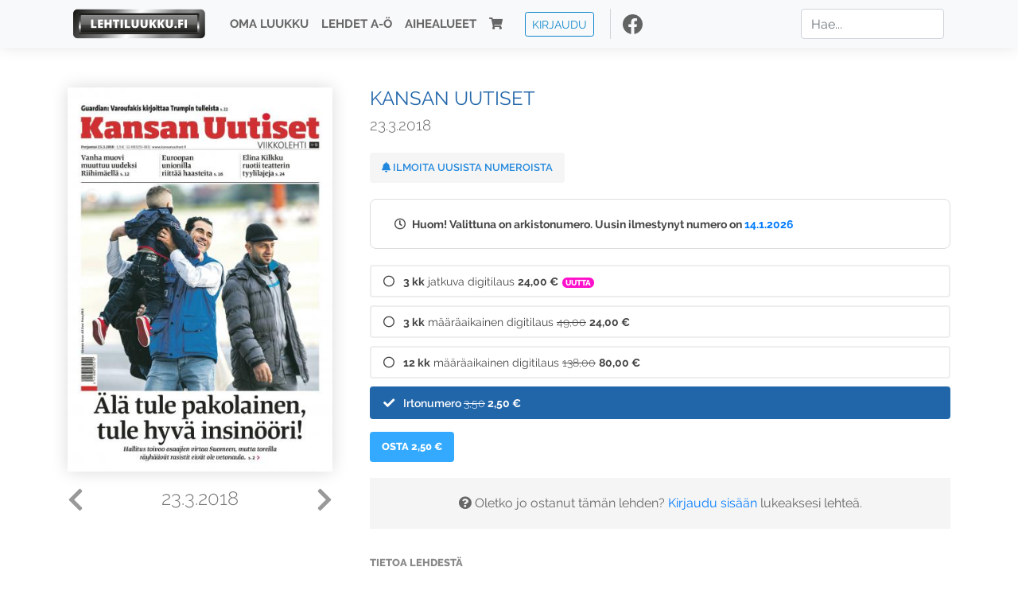

--- FILE ---
content_type: text/html; charset=UTF-8
request_url: https://www.lehtiluukku.fi/lehdet/kansan_uutiset/23.3.2018/175812.html
body_size: 14531
content:
<!DOCTYPE html>
<html lang="fi">
  <head>
    <meta charset="utf-8" />

    <script src="https://js.stripe.com/v3/"></script>

    <link rel="shortcut icon" href="/favicon.png" />
    <meta
      name="viewport"
      content="width=device-width, initial-scale=1, shrink-to-fit=no"
    />
    <meta name="theme-color" content="#fff" />
    <meta name="format-detection" content="telephone=no" />

    <meta name="description" content="Lue Kansan Uutiset netissä! Kerran viikossa ilmestyvä Kansan Uutiset on Vasemmistoliiton äänenkannattaja.
Avainsanat: digilehti, näköislehti, irtonumero, tilaus, Kansan Uutiset" />

    <meta property="og:title" content="Kansan Uutiset 23.3.2018 - Lehtiluukku.fi" />
    <meta property="og:description" content="Lue Kansan Uutiset netissä! Kerran viikossa ilmestyvä Kansan Uutiset on Vasemmistoliiton äänenkannattaja.
Avainsanat: digilehti, näköislehti, irtonumero, tilaus, Kansan Uutiset" />
        <meta property="og:image" content="https://covers.lehtiluukku.fi/some/cover/175812" />
         <meta property="og:url" content="https://www.lehtiluukku.fi/lehdet/kansan_uutiset/23.3.2018/175812.html?utm_source=lehtiluukku&utm_medium=share&utm_campaign=share" />
    
    <script>
      var ll_ts_layout =  null;
    </script>

    <link rel="stylesheet" href="/assets/fa/css/all.css" />
    <link href="/css/fonts.css" rel="stylesheet" type="text/css" />
    <link rel="stylesheet" href="/assets/bootstrap/css/bootstrap.min.css" />
    <script src="/assets/jquery/jquery-3.4.1.min.js"></script>

    <!-- <script src="https://cdnjs.cloudflare.com/ajax/libs/popper.js/1.14.7/umd/popper.min.js" integrity="sha384-UO2eT0CpHqdSJQ6hJty5KVphtPhzWj9WO1clHTMGa3JDZwrnQq4sF86dIHNDz0W1" crossorigin="anonymous"></script> -->
    <script
      src="https://cdnjs.cloudflare.com/ajax/libs/popper.js/1.16.1/umd/popper.min.js"
      integrity="sha512-ubuT8Z88WxezgSqf3RLuNi5lmjstiJcyezx34yIU2gAHonIi27Na7atqzUZCOoY4CExaoFumzOsFQ2Ch+I/HCw=="
      crossorigin="anonymous"
    ></script>

    <script src="/assets/bootstrap/js/bootstrap.min.js"></script>
    <script src="/js/jquery.bootstrap-autohidingnavbar.min.js"></script>
    <script src="/js/site.js?1010"></script>
    <script src="/js/jquery.unveil.js"></script>

    <link rel="stylesheet" href="/css/style.css?34" />

    <title>Kansan Uutiset 23.3.2018 - Lehtiluukku.fi</title>
    <link
      rel="stylesheet"
      href="/js/cookieconsent.css"
      media="print"
      onload="this.media='all'"
    />


<!-- Google tag (gtag.js) -->
<script async src="https://www.googletagmanager.com/gtag/js?id=G-7BEV4VF97D" type="text/plain" data-cookiecategory="analytics"></script>
<script>
  window.dataLayer = window.dataLayer || [];
  function gtag(){dataLayer.push(arguments);}
  gtag('js', new Date());

  gtag('config', 'G-7BEV4VF97D');
</script>



  </head>
  <body class="issue">
    <div class="site-wrapper">
           <div class="container-full navbar-container">

        <nav class="navbar fixed-top navbar-expand-md navbar-light bg-light">

          <div class='container'>

            <a class="navbar-brand" href="/"><img src='/img/logo_round.svg' alt='Lehtiluukku.fi' class='site-logo logo-compact'><img src='/img/top-logo-xl.png' alt='Lehtiluukku.fi' class='site-logo logo-full'></a>
            <button class="navbar-toggler" type="button" data-toggle="collapse" data-target="#navbarSupportedContent" aria-controls="navbarSupportedContent" aria-expanded="false" aria-label="Toggle navigation">
                <span class="navbar-toggler-icon"></span>
            </button>

            <div class="collapse navbar-collapse" id="navbarSupportedContent">
              <ul class="navbar-nav mr-auto">
                <li class="nav-item">
                  <a class="nav-link" href="/oma-luukku">Oma luukku</a>
                </li>
                <li class="nav-item">
                  <a class="nav-link" href="/lehdet">Lehdet A-Ö</a>
                </li>
                <li class="nav-item">
                  <a class="nav-link" href="/aihealueet">Aihealueet</a>
                </li>
                <li class="nav-item d-lg-none">
                  <a class="nav-link" href="/haku">Haku</a>
                </li>
                <li class="nav-item">
                  <a class="nav-link" href="/ostoskori"><span class='d-md-none'>Ostoskori &nbsp;</span><i class="fas fa-shopping-cart"></i><span class='cart-badge ll-badge' style='opacity: 0;'>0</span></a>
                </li>

                <li class="nav-item nav-item-button">
    <a href='/kirjaudu' class='btn btn-outline-primary btn-outline-ll btn-sm top-menu-login-button'>Kirjaudu</a>
</li>


                <li class='nav-item social'>
                  <a href='https://www.facebook.com/lehtiluukku.fi' target='_blank'><img src='/img/social_facebook_dark.svg'></a>
                </li>

              </ul>
              <form class="form-inline my-2 my-lg-0 d-none d-lg-block search-helper" data-title-id='371'>
                <input class="form-control mr-sm-2 search-input" type="search" placeholder="Hae..." aria-label="Haku">
                <div class="search-suggestions" style="display: none;">
                  <ul>
                  </ul>
                </div>
              </form>
            </div>

          </div>

        </nav>

    </div>

    <div class="navbar-spacer"></div>
       <div class='container single-issue'>      <div class="row">
        <div class="col-md-4">
          <div class='cover-area'>
            <a alt='Avaa lehti' href='/esikatselu/kansan_uutiset/23.3.2018/175812.html'>
              <div class='cover-container'>
                <img class='cover' src='https://covers.lehtiluukku.fi/ec/175/175812_big.jpg'>
                <div class='cover-shade'></div>
                <span style='opacity: 0;' class='btn btn-pri btn-ll uc cover-action-button'>Esikatselu</span>
              </div>
            </a>
            <div class='issue-number'>
              <a href='/lehdet/kansan_uutiset/29.3.2018/176358.html' class='issue-change issue-next'><i class="fas fa-chevron-left"></i></a>              <a href='/lehdet/kansan_uutiset/16.3.2018/175168.html' class='issue-change issue-prev'><i class="fas fa-chevron-right"></i></a>              <h1>23.3.2018</h1>
            </div>

          </div>
        </div>

        <div class='container section-divider d-md-none'></div>

        <div class="col-md-8 info-column">

          <h1 class='issue-title-name'>Kansan Uutiset</h1>
          <h2>23.3.2018</h2>

                    
                    <button class='btn btn-ll issue-action-button issue-main-action issue-notify-button ' data-title-id='371'>
            <span class='label-enable'><i class='fas fa-bell'></i> Ilmoita uusista numeroista</span>
            <span class='label-disable'><i class='fas fa-bell-slash'></i> Älä ilmoita uusista numeroista</span>
          </button>
          
          <div class='notice archived-issue-notice'><i class="icon far fa-clock"></i> Huom! Valittuna on arkistonumero. Uusin ilmestynyt numero on <a href='/lehdet/kansan_uutiset/14.1.2026/446550.html'>14.1.2026</a></div>

          <div class='purchase-options'>
            <ul class='purchase-products-options'><li   data-type='recurring' data-type-arg='511' data-button-label='Tilaa 24,00 €' data-toggle-target='.subscription-notice'><div class='input'><i class='fas fa-check checked'></i><i class='far fa-circle unchecked'></i>&nbsp;</div><strong>3 kk</strong> jatkuva digitilaus <span class='no-break'><span class='price'>24,00 &euro;</span></span><span class='subscription-recommended'>Uutta</span></li><li   data-type='0' data-type-arg='254' data-button-label='Tilaa 24,00 €' data-toggle-target='.subscription-notice'><div class='input'><i class='fas fa-check checked'></i><i class='far fa-circle unchecked'></i>&nbsp;</div><strong>3 kk</strong> määräaikainen digitilaus <span class='no-break'><span class='original-price'>49,00</span> <span class='price'>24,00 &euro;</span></span></li><li   data-type='0' data-type-arg='252' data-button-label='Tilaa 80,00 €' data-toggle-target='.subscription-notice'><div class='input'><i class='fas fa-check checked'></i><i class='far fa-circle unchecked'></i>&nbsp;</div><strong>12 kk</strong> määräaikainen digitilaus <span class='no-break'><span class='original-price'>138,00</span> <span class='price'>80,00 &euro;</span></span></li><li  data-initial-choice="1" data-type='-1' data-type-arg='' data-button-label='Osta 2,50 €' ><div class='input'><i class='fas fa-check checked'></i><i class='far fa-circle unchecked'></i>&nbsp;</div>Irtonumero <span class='no-break'><span class='original-price'>3,50</span> <span class='price'>2,50 &euro;</span></span></li></ul><div class='subscription-notice notice'><i class='icon info fas fa-info-circle'></i> Tilaus alkaa uusimmasta julkaistusta numerosta <a href='/lehdet/kansan_uutiset/14.1.2026/446550.html'>14.1.2026</a>.</div><button class='btn btn-ll issue-action-button subscribe-button' data-title-id='371' data-issue-id='175812'><span class='value'>Osta 2,50 €</span><span class='spinner-border spinner-border-sm' role='status'></span></button><div class='issue-subscriber-login faint-notice'><p><i class='fas fa-question-circle'></i> Oletko jo ostanut tämän lehden? <a href='/kirjaudu?r=%2Flehdet%2Fkansan_uutiset%2F23.3.2018%2F175812.html' class=''>Kirjaudu sisään</a> lukeaksesi lehteä.</p></div>
          </div>


          <div class='tabs-container tabbed tabs-active info-widget'>
            <ul class='tabs'>
                            <li data-id='1'>Tietoa lehdestä</li>
            </ul>
                        <div class='tab-content tab-visible' data-id='1'>
              Kerran viikossa ilmestyvä Kansan Uutiset on Vasemmistoliiton äänenkannattaja.
            </div>
          </div>

          <div class='share-buttons'>
            <a href='https://www.facebook.com/sharer/sharer.php?u=https%3A%2F%2Fwww.lehtiluukku.fi%2Flehdet%2Fkansan_uutiset%2F23.3.2018%2F175812.html%3Futm_source%3Dlehtiluukku%26utm_medium%3Dshare%26utm_campaign%3Dshare' target='_blank' onclick='return shareFB();'><img src='/img/social_facebook_dark.svg' style='width: 30px; height: 30px;'></a>
            <a href='https://www.twitter.com/share?url=https%3A%2F%2Fwww.lehtiluukku.fi%2Flehdet%2Fkansan_uutiset%2F23.3.2018%2F175812.html%3Futm_source%3Dlehtiluukku%26utm_medium%3Dshare%26utm_campaign%3Dshare' target='_blank'><img src='/img/social_twitter.svg' style='width: 30px; height: 30px;'></a>
            <a href='mailto:?subject=&body=Lue%20Kansan%20Uutiset%2023.3.2018%20Lehtiluukkussa%3A%0Ahttps%3A%2F%2Fwww.lehtiluukku.fi%2Flehdet%2Fkansan_uutiset%2F23.3.2018%2F175812.html'><img src='/img/social_mail.svg' style='width: 30px; height: 30px;'></a>
          </div>


          <div class='meta-data'>
            <h4>Julkaistu 22.3.2018</h4>
            <h4>Kustantaja: <a href="/kustantajat/kansan-uutiset">Kansan Uutiset</a></h4>
          </div>

        </div>
      </div>

<script>


function shareFB() {

    var url = 'https://www.facebook.com/sharer.php?display=popup&u=' + window.location.href;


url = 'https://www.facebook.com/sharer.php?display=popup&u=https%3A%2F%2Fwww.lehtiluukku.fi%2Flehdet%2Fkansan_uutiset%2F23.3.2018%2F175812.html%3Futm_source%3Dlehtiluukku%26utm_medium%3Dshare%26utm_campaign%3Dshare';


    var options = 'toolbar=0,status=0,resizable=1,width=626,height=436';
    window.open(url,'sharer',options);

    return false;

}

function llActivateSubscriptionCode(title, code, callback) {

  var body = $('<div></div>');

  var captcha = $('.ll-s-captcha').val();

  $.getJSON('/ajax?h=activate_code', {title: title, code: code, captcha: captcha})
  .done(function(data) {

    if (callback) callback();

    if (data.ok) {
      if (data.reload) {
        location.reload();
      } else if (data.redirect) {
        location = data.redirect;
      }

    } else {
      body.html(data.error);
      llModalAlert('Ilmoitus', body);
    }

    grecaptcha && grecaptcha.reset();
    $('.ll-captcha-defer').removeClass('ll-captcha-defer-show');
    $('.g-recaptcha').show();

  })
  .fail(function() {
    console.log('fail');
    llModalAlert('Kiitos!', body);
  })


}

$(function() {

  var notifyButton = $('button.issue-notify-button');
  var titleId = notifyButton.attr('data-title-id');
  var titleName = $('.issue-title-name').text().replace(/[\u00A0-\u9999<>\&]/gim, function(i) {
    return '&#'+i.charCodeAt(0)+';';
  });;
  notifyButton.on('click', function() {
    if (notifyButton.hasClass('enabled')) {
      $.getJSON('/ajax?h=set_notification', {'title_id': titleId, 'enable': 0})
      .done(function() {
        notifyButton.removeClass('enabled');        
      });
    } else {
      $.getJSON('/ajax?h=set_notification', {'title_id': titleId, 'enable': 1})
      .done(function(data) {
        if (data.ok) {
          notifyButton.addClass('enabled');
          llModalAlert('Kiitos!', 'Saat jatkossa sähköpostilla ilmoituksen lehden <b>' + titleName + '</b> uuden numeron ilmestymisestä.');
        } else {
          llNeedsLogin();
        }
      });
    }
  });

  var showLink =  $('a.show-subscription-options');
  showLink.on('click', function(e) {
    $('.subscription-options-wrapper').fadeIn();
    showLink.hide();
    return false;
  })


});


</script>
</div><div class='section-divider'></div><div class='container title-archive clearfix'><h1 class='mini-header'>Arkistonumerot</h1><div class='archive-section  expanded' ><ul class='archive-list clearfix'><li><a title='Avaa lehti' href='/lehdet/kansan_uutiset/14.1.2026/446550.html'><div class='cover-container'>  <img class='cover lazy' data-src='https://covers.lehtiluukku.fi/ec/446/446550.jpg'></div></a><div class='issue-number'>14.1.2026</div></li></ul></div><div class='archive-section-toggle  expanded' data-section-id='2025'>2025 <i class='fas fa-angle-right arr-right'></i><i class='fas fa-angle-down arr-down'></i></div><div class='archive-section collapsible expanded' data-section-id='2025'><ul class='archive-list clearfix'><li><a title='Avaa lehti' href='/lehdet/kansan_uutiset/17.12.2025/443084.html'><div class='cover-container'>  <img class='cover lazy' data-src='https://covers.lehtiluukku.fi/ec/443/443084.jpg'></div></a><div class='issue-number'>17.12.2025</div></li><li><a title='Avaa lehti' href='/lehdet/kansan_uutiset/12.11.2025/438394.html'><div class='cover-container'>  <img class='cover lazy' data-src='https://covers.lehtiluukku.fi/ec/438/438394.jpg'></div></a><div class='issue-number'>12.11.2025</div></li><li><a title='Avaa lehti' href='/lehdet/kansan_uutiset/15.10.2025/435231.html'><div class='cover-container'>  <img class='cover lazy' data-src='https://covers.lehtiluukku.fi/ec/435/435231.jpg'></div></a><div class='issue-number'>15.10.2025</div></li><li><a title='Avaa lehti' href='/lehdet/kansan_uutiset/17.9.2025/431885.html'><div class='cover-container'>  <img class='cover lazy' data-src='https://covers.lehtiluukku.fi/ec/431/431885.jpg'></div></a><div class='issue-number'>17.9.2025</div></li><li><a title='Avaa lehti' href='/lehdet/kansan_uutiset/20.8.2025/428351.html'><div class='cover-container'>  <img class='cover lazy' data-src='https://covers.lehtiluukku.fi/ec/428/428351.jpg'></div></a><div class='issue-number'>20.8.2025</div></li><li><a title='Avaa lehti' href='/lehdet/kansan_uutiset/25.6.2025/422312.html'><div class='cover-container'>  <img class='cover lazy' data-src='https://covers.lehtiluukku.fi/ec/422/422312.jpg'></div></a><div class='issue-number'>25.6.2025</div></li><li><a title='Avaa lehti' href='/lehdet/kansan_uutiset/21.5.2025/418331.html'><div class='cover-container'>  <img class='cover lazy' data-src='https://covers.lehtiluukku.fi/ec/418/418331.jpg'></div></a><div class='issue-number'>21.5.2025</div></li><li><a title='Avaa lehti' href='/lehdet/kansan_uutiset/23.4.2025/415526.html'><div class='cover-container'>  <img class='cover lazy' data-src='https://covers.lehtiluukku.fi/ec/415/415526.jpg'></div></a><div class='issue-number'>23.4.2025</div></li><li><a title='Avaa lehti' href='/lehdet/kansan_uutiset/19.3.2025/411792.html'><div class='cover-container'>  <img class='cover lazy' data-src='https://covers.lehtiluukku.fi/ec/411/411792.jpg'></div></a><div class='issue-number'>19.3.2025</div></li><li><a title='Avaa lehti' href='/lehdet/kansan_uutiset/19.2.2025/406053.html'><div class='cover-container'>  <img class='cover lazy' data-src='https://covers.lehtiluukku.fi/ec/406/406053.jpg'></div></a><div class='issue-number'>19.2.2025</div></li><li><a title='Avaa lehti' href='/lehdet/kansan_uutiset/15.1.2025/402300.html'><div class='cover-container'>  <img class='cover lazy' data-src='https://covers.lehtiluukku.fi/ec/402/402300.jpg'></div></a><div class='issue-number'>15.1.2025</div></li></ul></div><div class='archive-section-toggle  expanded' data-section-id='2024'>2024 <i class='fas fa-angle-right arr-right'></i><i class='fas fa-angle-down arr-down'></i></div><div class='archive-section collapsible expanded' data-section-id='2024'><ul class='archive-list clearfix'><li><a title='Avaa lehti' href='/lehdet/kansan_uutiset/18.12.2024/399852.html'><div class='cover-container'>  <img class='cover lazy' data-src='https://covers.lehtiluukku.fi/ec/399/399852.jpg'></div></a><div class='issue-number'>18.12.2024</div></li><li><a title='Avaa lehti' href='/lehdet/kansan_uutiset/13.11.2024/396088.html'><div class='cover-container'>  <img class='cover lazy' data-src='https://covers.lehtiluukku.fi/ec/396/396088.jpg'></div></a><div class='issue-number'>13.11.2024</div></li><li><a title='Avaa lehti' href='/lehdet/kansan_uutiset/9.10.2024/392392.html'><div class='cover-container'>  <img class='cover lazy' data-src='https://covers.lehtiluukku.fi/ec/392/392392.jpg'></div></a><div class='issue-number'>9.10.2024</div></li><li><a title='Avaa lehti' href='/lehdet/kansan_uutiset/11.9.2024/389349.html'><div class='cover-container'>  <img class='cover lazy' data-src='https://covers.lehtiluukku.fi/ec/389/389349.jpg'></div></a><div class='issue-number'>11.9.2024</div></li><li><a title='Avaa lehti' href='/lehdet/kansan_uutiset/14.8.2024/386397.html'><div class='cover-container'>  <img class='cover lazy' data-src='https://covers.lehtiluukku.fi/ec/386/386397.jpg'></div></a><div class='issue-number'>14.8.2024</div></li><li><a title='Avaa lehti' href='/lehdet/kansan_uutiset/19.6.2024/380966.html'><div class='cover-container'>  <img class='cover lazy' data-src='https://covers.lehtiluukku.fi/ec/380/380966.jpg'></div></a><div class='issue-number'>19.6.2024</div></li><li><a title='Avaa lehti' href='/lehdet/kansan_uutiset/15.5.2024/377130.html'><div class='cover-container'>  <img class='cover lazy' data-src='https://covers.lehtiluukku.fi/ec/377/377130.jpg'></div></a><div class='issue-number'>15.5.2024</div></li><li><a title='Avaa lehti' href='/lehdet/kansan_uutiset/24.4.2024/374808.html'><div class='cover-container'>  <img class='cover lazy' data-src='https://covers.lehtiluukku.fi/ec/374/374808.jpg'></div></a><div class='issue-number'>24.4.2024</div></li><li><a title='Avaa lehti' href='/lehdet/kansan_uutiset/6.3.2024/370574.html'><div class='cover-container'>  <img class='cover lazy' data-src='https://covers.lehtiluukku.fi/ec/370/370574.jpg'></div></a><div class='issue-number'>6.3.2024</div></li><li><a title='Avaa lehti' href='/lehdet/kansan_uutiset/7.2.2024/368079.html'><div class='cover-container'>  <img class='cover lazy' data-src='https://covers.lehtiluukku.fi/ec/368/368079.jpg'></div></a><div class='issue-number'>7.2.2024</div></li><li><a title='Avaa lehti' href='/lehdet/kansan_uutiset/10.1.2024/365540.html'><div class='cover-container'>  <img class='cover lazy' data-src='https://covers.lehtiluukku.fi/ec/365/365540.jpg'></div></a><div class='issue-number'>10.1.2024</div></li></ul></div><div class='archive-section-toggle  expanded' data-section-id='2023'>2023 <i class='fas fa-angle-right arr-right'></i><i class='fas fa-angle-down arr-down'></i></div><div class='archive-section collapsible expanded' data-section-id='2023'><ul class='archive-list clearfix'><li><a title='Avaa lehti' href='/lehdet/kansan_uutiset/13.12.2023/363358.html'><div class='cover-container'>  <img class='cover lazy' data-src='https://covers.lehtiluukku.fi/ec/363/363358.jpg'></div></a><div class='issue-number'>13.12.2023</div></li><li><a title='Avaa lehti' href='/lehdet/kansan_uutiset/15.11.2023/360755.html'><div class='cover-container'>  <img class='cover lazy' data-src='https://covers.lehtiluukku.fi/ec/360/360755.jpg'></div></a><div class='issue-number'>15.11.2023</div></li><li><a title='Avaa lehti' href='/lehdet/kansan_uutiset/11.10.2023/357492.html'><div class='cover-container'>  <img class='cover lazy' data-src='https://covers.lehtiluukku.fi/ec/357/357492.jpg'></div></a><div class='issue-number'>11.10.2023</div></li><li><a title='Avaa lehti' href='/lehdet/kansan_uutiset/13.9.2023/354112.html'><div class='cover-container'>  <img class='cover lazy' data-src='https://covers.lehtiluukku.fi/ec/354/354112.jpg'></div></a><div class='issue-number'>13.9.2023</div></li><li><a title='Avaa lehti' href='/lehdet/kansan_uutiset/9.8.2023/350744.html'><div class='cover-container'>  <img class='cover lazy' data-src='https://covers.lehtiluukku.fi/ec/350/350744.jpg'></div></a><div class='issue-number'>9.8.2023</div></li><li><a title='Avaa lehti' href='/lehdet/kansan_uutiset/14.6.2023/346071.html'><div class='cover-container'>  <img class='cover lazy' data-src='https://covers.lehtiluukku.fi/ec/346/346071.jpg'></div></a><div class='issue-number'>14.6.2023</div></li><li><a title='Avaa lehti' href='/lehdet/kansan_uutiset/17.5.2023/343551.html'><div class='cover-container'>  <img class='cover lazy' data-src='https://covers.lehtiluukku.fi/ec/343/343551.jpg'></div></a><div class='issue-number'>17.5.2023</div></li><li><a title='Avaa lehti' href='/lehdet/kansan_uutiset/19.4.2023/340997.html'><div class='cover-container'>  <img class='cover lazy' data-src='https://covers.lehtiluukku.fi/ec/340/340997.jpg'></div></a><div class='issue-number'>19.4.2023</div></li><li><a title='Avaa lehti' href='/lehdet/kansan_uutiset/1.3.2023/336158.html'><div class='cover-container'>  <img class='cover lazy' data-src='https://covers.lehtiluukku.fi/ec/336/336158.jpg'></div></a><div class='issue-number'>1.3.2023</div></li><li><a title='Avaa lehti' href='/lehdet/kansan_uutiset/8.2.2023/334073.html'><div class='cover-container'>  <img class='cover lazy' data-src='https://covers.lehtiluukku.fi/ec/334/334073.jpg'></div></a><div class='issue-number'>8.2.2023</div></li><li><a title='Avaa lehti' href='/lehdet/kansan_uutiset/18.1.2023/332229.html'><div class='cover-container'>  <img class='cover lazy' data-src='https://covers.lehtiluukku.fi/ec/332/332229.jpg'></div></a><div class='issue-number'>18.1.2023</div></li></ul></div><div class='archive-section-toggle  expanded' data-section-id='2022'>2022 <i class='fas fa-angle-right arr-right'></i><i class='fas fa-angle-down arr-down'></i></div><div class='archive-section collapsible expanded' data-section-id='2022'><ul class='archive-list clearfix'><li><a title='Avaa lehti' href='/lehdet/kansan_uutiset/14.12.2022/329081.html'><div class='cover-container'>  <img class='cover lazy' data-src='https://covers.lehtiluukku.fi/ec/329/329081.jpg'></div></a><div class='issue-number'>14.12.2022</div></li><li><a title='Avaa lehti' href='/lehdet/kansan_uutiset/16.11.2022/326329.html'><div class='cover-container'>  <img class='cover lazy' data-src='https://covers.lehtiluukku.fi/ec/326/326329.jpg'></div></a><div class='issue-number'>16.11.2022</div></li><li><a title='Avaa lehti' href='/lehdet/kansan_uutiset/12.10.2022/323157.html'><div class='cover-container'>  <img class='cover lazy' data-src='https://covers.lehtiluukku.fi/ec/323/323157.jpg'></div></a><div class='issue-number'>12.10.2022</div></li><li><a title='Avaa lehti' href='/lehdet/kansan_uutiset/14.9.2022/320635.html'><div class='cover-container'>  <img class='cover lazy' data-src='https://covers.lehtiluukku.fi/ec/320/320635.jpg'></div></a><div class='issue-number'>14.9.2022</div></li><li><a title='Avaa lehti' href='/lehdet/kansan_uutiset/17.8.2022/318015.html'><div class='cover-container'>  <img class='cover lazy' data-src='https://covers.lehtiluukku.fi/ec/318/318015.jpg'></div></a><div class='issue-number'>17.8.2022</div></li><li><a title='Avaa lehti' href='/lehdet/kansan_uutiset/15.6.2022/312895.html'><div class='cover-container'>  <img class='cover lazy' data-src='https://covers.lehtiluukku.fi/ec/312/312895.jpg'></div></a><div class='issue-number'>15.6.2022</div></li><li><a title='Avaa lehti' href='/lehdet/kansan_uutiset/11.5.2022/309830.html'><div class='cover-container'>  <img class='cover lazy' data-src='https://covers.lehtiluukku.fi/ec/309/309830.jpg'></div></a><div class='issue-number'>11.5.2022</div></li><li><a title='Avaa lehti' href='/lehdet/kansan_uutiset/13.4.2022/307503.html'><div class='cover-container'>  <img class='cover lazy' data-src='https://covers.lehtiluukku.fi/ec/307/307503.jpg'></div></a><div class='issue-number'>13.4.2022</div></li><li><a title='Avaa lehti' href='/lehdet/kansan_uutiset/18.3.2022/305116.html'><div class='cover-container'>  <img class='cover lazy' data-src='https://covers.lehtiluukku.fi/ec/305/305116.jpg'></div></a><div class='issue-number'>18.3.2022</div></li><li><a title='Avaa lehti' href='/lehdet/kansan_uutiset/25.2.2022/303516.html'><div class='cover-container'>  <img class='cover lazy' data-src='https://covers.lehtiluukku.fi/ec/303/303516.jpg'></div></a><div class='issue-number'>25.2.2022</div></li><li><a title='Avaa lehti' href='/lehdet/kansan_uutiset/18.2.2022/302828.html'><div class='cover-container'>  <img class='cover lazy' data-src='https://covers.lehtiluukku.fi/ec/302/302828.jpg'></div></a><div class='issue-number'>18.2.2022</div></li><li><a title='Avaa lehti' href='/lehdet/kansan_uutiset/11.2.2022/302225.html'><div class='cover-container'>  <img class='cover lazy' data-src='https://covers.lehtiluukku.fi/ec/302/302225.jpg'></div></a><div class='issue-number'>11.2.2022</div></li><li><a title='Avaa lehti' href='/lehdet/kansan_uutiset/4.2.2022/301577.html'><div class='cover-container'>  <img class='cover lazy' data-src='https://covers.lehtiluukku.fi/ec/301/301577.jpg'></div></a><div class='issue-number'>4.2.2022</div></li><li><a title='Avaa lehti' href='/lehdet/kansan_uutiset/28.1.2022/300885.html'><div class='cover-container'>  <img class='cover lazy' data-src='https://covers.lehtiluukku.fi/ec/300/300885.jpg'></div></a><div class='issue-number'>28.1.2022</div></li><li><a title='Avaa lehti' href='/lehdet/kansan_uutiset/21.1.2022/300273.html'><div class='cover-container'>  <img class='cover lazy' data-src='https://covers.lehtiluukku.fi/ec/300/300273.jpg'></div></a><div class='issue-number'>21.1.2022</div></li><li><a title='Avaa lehti' href='/lehdet/kansan_uutiset/14.1.2022/300272.html'><div class='cover-container'>  <img class='cover lazy' data-src='https://covers.lehtiluukku.fi/ec/300/300272.jpg'></div></a><div class='issue-number'>14.1.2022</div></li></ul></div><div class='archive-section-toggle  expanded' data-section-id='2021'>2021 <i class='fas fa-angle-right arr-right'></i><i class='fas fa-angle-down arr-down'></i></div><div class='archive-section collapsible expanded' data-section-id='2021'><ul class='archive-list clearfix'><li><a title='Avaa lehti' href='/lehdet/kansan_uutiset/31.12.2021/298603.html'><div class='cover-container'>  <img class='cover lazy' data-src='https://covers.lehtiluukku.fi/ec/298/298603.jpg'></div></a><div class='issue-number'>31.12.2021</div></li><li><a title='Avaa lehti' href='/lehdet/kansan_uutiset/23.12.2021/298062.html'><div class='cover-container'>  <img class='cover lazy' data-src='https://covers.lehtiluukku.fi/ec/298/298062.jpg'></div></a><div class='issue-number'>23.12.2021</div></li><li><a title='Avaa lehti' href='/lehdet/kansan_uutiset/17.12.2021/298061.html'><div class='cover-container'>  <img class='cover lazy' data-src='https://covers.lehtiluukku.fi/ec/298/298061.jpg'></div></a><div class='issue-number'>17.12.2021</div></li><li><a title='Avaa lehti' href='/lehdet/kansan_uutiset/10.12.2021/296960.html'><div class='cover-container'>  <img class='cover lazy' data-src='https://covers.lehtiluukku.fi/ec/296/296960.jpg'></div></a><div class='issue-number'>10.12.2021</div></li><li><a title='Avaa lehti' href='/lehdet/kansan_uutiset/3.12.2021/296400.html'><div class='cover-container'>  <img class='cover lazy' data-src='https://covers.lehtiluukku.fi/ec/296/296400.jpg'></div></a><div class='issue-number'>3.12.2021</div></li><li><a title='Avaa lehti' href='/lehdet/kansan_uutiset/26.11.2021/295793.html'><div class='cover-container'>  <img class='cover lazy' data-src='https://covers.lehtiluukku.fi/ec/295/295793.jpg'></div></a><div class='issue-number'>26.11.2021</div></li><li><a title='Avaa lehti' href='/lehdet/kansan_uutiset/19.11.2021/295162.html'><div class='cover-container'>  <img class='cover lazy' data-src='https://covers.lehtiluukku.fi/ec/295/295162.jpg'></div></a><div class='issue-number'>19.11.2021</div></li><li><a title='Avaa lehti' href='/lehdet/kansan_uutiset/12.11.2021/294543.html'><div class='cover-container'>  <img class='cover lazy' data-src='https://covers.lehtiluukku.fi/ec/294/294543.jpg'></div></a><div class='issue-number'>12.11.2021</div></li><li><a title='Avaa lehti' href='/lehdet/kansan_uutiset/5.11.2021/293931.html'><div class='cover-container'>  <img class='cover lazy' data-src='https://covers.lehtiluukku.fi/ec/293/293931.jpg'></div></a><div class='issue-number'>5.11.2021</div></li><li><a title='Avaa lehti' href='/lehdet/kansan_uutiset/29.10.2021/293318.html'><div class='cover-container'>  <img class='cover lazy' data-src='https://covers.lehtiluukku.fi/ec/293/293318.jpg'></div></a><div class='issue-number'>29.10.2021</div></li><li><a title='Avaa lehti' href='/lehdet/kansan_uutiset/22.10.2021/292695.html'><div class='cover-container'>  <img class='cover lazy' data-src='https://covers.lehtiluukku.fi/ec/292/292695.jpg'></div></a><div class='issue-number'>22.10.2021</div></li><li><a title='Avaa lehti' href='/lehdet/kansan_uutiset/15.10.2021/292054.html'><div class='cover-container'>  <img class='cover lazy' data-src='https://covers.lehtiluukku.fi/ec/292/292054.jpg'></div></a><div class='issue-number'>15.10.2021</div></li><li><a title='Avaa lehti' href='/lehdet/kansan_uutiset/8.10.2021/291419.html'><div class='cover-container'>  <img class='cover lazy' data-src='https://covers.lehtiluukku.fi/ec/291/291419.jpg'></div></a><div class='issue-number'>8.10.2021</div></li><li><a title='Avaa lehti' href='/lehdet/kansan_uutiset/1.10.2021/290765.html'><div class='cover-container'>  <img class='cover lazy' data-src='https://covers.lehtiluukku.fi/ec/290/290765.jpg'></div></a><div class='issue-number'>1.10.2021</div></li><li><a title='Avaa lehti' href='/lehdet/kansan_uutiset/24.9.2021/290167.html'><div class='cover-container'>  <img class='cover lazy' data-src='https://covers.lehtiluukku.fi/ec/290/290167.jpg'></div></a><div class='issue-number'>24.9.2021</div></li><li><a title='Avaa lehti' href='/lehdet/kansan_uutiset/17.9.2021/289562.html'><div class='cover-container'>  <img class='cover lazy' data-src='https://covers.lehtiluukku.fi/ec/289/289562.jpg'></div></a><div class='issue-number'>17.9.2021</div></li><li><a title='Avaa lehti' href='/lehdet/kansan_uutiset/10.9.2021/288963.html'><div class='cover-container'>  <img class='cover lazy' data-src='https://covers.lehtiluukku.fi/ec/288/288963.jpg'></div></a><div class='issue-number'>10.9.2021</div></li><li><a title='Avaa lehti' href='/lehdet/kansan_uutiset/3.9.2021/288352.html'><div class='cover-container'>  <img class='cover lazy' data-src='https://covers.lehtiluukku.fi/ec/288/288352.jpg'></div></a><div class='issue-number'>3.9.2021</div></li><li><a title='Avaa lehti' href='/lehdet/kansan_uutiset/27.8.2021/287764.html'><div class='cover-container'>  <img class='cover lazy' data-src='https://covers.lehtiluukku.fi/ec/287/287764.jpg'></div></a><div class='issue-number'>27.8.2021</div></li><li><a title='Avaa lehti' href='/lehdet/kansan_uutiset/20.8.2021/287163.html'><div class='cover-container'>  <img class='cover lazy' data-src='https://covers.lehtiluukku.fi/ec/287/287163.jpg'></div></a><div class='issue-number'>20.8.2021</div></li><li><a title='Avaa lehti' href='/lehdet/kansan_uutiset/13.8.2021/286535.html'><div class='cover-container'>  <img class='cover lazy' data-src='https://covers.lehtiluukku.fi/ec/286/286535.jpg'></div></a><div class='issue-number'>13.8.2021</div></li><li><a title='Avaa lehti' href='/lehdet/kansan_uutiset/6.8.2021/285943.html'><div class='cover-container'>  <img class='cover lazy' data-src='https://covers.lehtiluukku.fi/ec/285/285943.jpg'></div></a><div class='issue-number'>6.8.2021</div></li><li><a title='Avaa lehti' href='/lehdet/kansan_uutiset/23.7.2021/284849.html'><div class='cover-container'>  <img class='cover lazy' data-src='https://covers.lehtiluukku.fi/ec/284/284849.jpg'></div></a><div class='issue-number'>23.7.2021</div></li><li><a title='Avaa lehti' href='/lehdet/kansan_uutiset/9.7.2021/283807.html'><div class='cover-container'>  <img class='cover lazy' data-src='https://covers.lehtiluukku.fi/ec/283/283807.jpg'></div></a><div class='issue-number'>9.7.2021</div></li><li><a title='Avaa lehti' href='/lehdet/kansan_uutiset/25.6.2021/282804.html'><div class='cover-container'>  <img class='cover lazy' data-src='https://covers.lehtiluukku.fi/ec/282/282804.jpg'></div></a><div class='issue-number'>25.6.2021</div></li><li><a title='Avaa lehti' href='/lehdet/kansan_uutiset/18.6.2021/282195.html'><div class='cover-container'>  <img class='cover lazy' data-src='https://covers.lehtiluukku.fi/ec/282/282195.jpg'></div></a><div class='issue-number'>18.6.2021</div></li><li><a title='Avaa lehti' href='/lehdet/kansan_uutiset/11.6.2021/281584.html'><div class='cover-container'>  <img class='cover lazy' data-src='https://covers.lehtiluukku.fi/ec/281/281584.jpg'></div></a><div class='issue-number'>11.6.2021</div></li><li><a title='Avaa lehti' href='/lehdet/kansan_uutiset/4.6.2021/280959.html'><div class='cover-container'>  <img class='cover lazy' data-src='https://covers.lehtiluukku.fi/ec/280/280959.jpg'></div></a><div class='issue-number'>4.6.2021</div></li><li><a title='Avaa lehti' href='/lehdet/kansan_uutiset/28.5.2021/280333.html'><div class='cover-container'>  <img class='cover lazy' data-src='https://covers.lehtiluukku.fi/ec/280/280333.jpg'></div></a><div class='issue-number'>28.5.2021</div></li><li><a title='Avaa lehti' href='/lehdet/kansan_uutiset/21.5.2021/279733.html'><div class='cover-container'>  <img class='cover lazy' data-src='https://covers.lehtiluukku.fi/ec/279/279733.jpg'></div></a><div class='issue-number'>21.5.2021</div></li><li><a title='Avaa lehti' href='/lehdet/kansan_uutiset/14.5.2021/279163.html'><div class='cover-container'>  <img class='cover lazy' data-src='https://covers.lehtiluukku.fi/ec/279/279163.jpg'></div></a><div class='issue-number'>14.5.2021</div></li><li><a title='Avaa lehti' href='/lehdet/kansan_uutiset/7.5.2021/278569.html'><div class='cover-container'>  <img class='cover lazy' data-src='https://covers.lehtiluukku.fi/ec/278/278569.jpg'></div></a><div class='issue-number'>7.5.2021</div></li><li><a title='Avaa lehti' href='/lehdet/kansan_uutiset/30.4.2021/277993.html'><div class='cover-container'>  <img class='cover lazy' data-src='https://covers.lehtiluukku.fi/ec/277/277993.jpg'></div></a><div class='issue-number'>30.4.2021</div></li><li><a title='Avaa lehti' href='/lehdet/kansan_uutiset/23.4.2021/277390.html'><div class='cover-container'>  <img class='cover lazy' data-src='https://covers.lehtiluukku.fi/ec/277/277390.jpg'></div></a><div class='issue-number'>23.4.2021</div></li><li><a title='Avaa lehti' href='/lehdet/kansan_uutiset/16.4.2021/276799.html'><div class='cover-container'>  <img class='cover lazy' data-src='https://covers.lehtiluukku.fi/ec/276/276799.jpg'></div></a><div class='issue-number'>16.4.2021</div></li><li><a title='Avaa lehti' href='/lehdet/kansan_uutiset/9.4.2021/276190.html'><div class='cover-container'>  <img class='cover lazy' data-src='https://covers.lehtiluukku.fi/ec/276/276190.jpg'></div></a><div class='issue-number'>9.4.2021</div></li><li><a title='Avaa lehti' href='/lehdet/kansan_uutiset/1.4.2021/275566.html'><div class='cover-container'>  <img class='cover lazy' data-src='https://covers.lehtiluukku.fi/ec/275/275566.jpg'></div></a><div class='issue-number'>1.4.2021</div></li><li><a title='Avaa lehti' href='/lehdet/kansan_uutiset/26.3.2021/275092.html'><div class='cover-container'>  <img class='cover lazy' data-src='https://covers.lehtiluukku.fi/ec/275/275092.jpg'></div></a><div class='issue-number'>26.3.2021</div></li><li><a title='Avaa lehti' href='/lehdet/kansan_uutiset/19.3.2021/274404.html'><div class='cover-container'>  <img class='cover lazy' data-src='https://covers.lehtiluukku.fi/ec/274/274404.jpg'></div></a><div class='issue-number'>19.3.2021</div></li><li><a title='Avaa lehti' href='/lehdet/kansan_uutiset/12.3.2021/273811.html'><div class='cover-container'>  <img class='cover lazy' data-src='https://covers.lehtiluukku.fi/ec/273/273811.jpg'></div></a><div class='issue-number'>12.3.2021</div></li><li><a title='Avaa lehti' href='/lehdet/kansan_uutiset/5.3.2021/273214.html'><div class='cover-container'>  <img class='cover lazy' data-src='https://covers.lehtiluukku.fi/ec/273/273214.jpg'></div></a><div class='issue-number'>5.3.2021</div></li><li><a title='Avaa lehti' href='/lehdet/kansan_uutiset/26.2.2021/272607.html'><div class='cover-container'>  <img class='cover lazy' data-src='https://covers.lehtiluukku.fi/ec/272/272607.jpg'></div></a><div class='issue-number'>26.2.2021</div></li><li><a title='Avaa lehti' href='/lehdet/kansan_uutiset/19.2.2021/271997.html'><div class='cover-container'>  <img class='cover lazy' data-src='https://covers.lehtiluukku.fi/ec/271/271997.jpg'></div></a><div class='issue-number'>19.2.2021</div></li><li><a title='Avaa lehti' href='/lehdet/kansan_uutiset/12.2.2021/271400.html'><div class='cover-container'>  <img class='cover lazy' data-src='https://covers.lehtiluukku.fi/ec/271/271400.jpg'></div></a><div class='issue-number'>12.2.2021</div></li><li><a title='Avaa lehti' href='/lehdet/kansan_uutiset/5.2.2021/270799.html'><div class='cover-container'>  <img class='cover lazy' data-src='https://covers.lehtiluukku.fi/ec/270/270799.jpg'></div></a><div class='issue-number'>5.2.2021</div></li><li><a title='Avaa lehti' href='/lehdet/kansan_uutiset/29.1.2021/270170.html'><div class='cover-container'>  <img class='cover lazy' data-src='https://covers.lehtiluukku.fi/ec/270/270170.jpg'></div></a><div class='issue-number'>29.1.2021</div></li><li><a title='Avaa lehti' href='/lehdet/kansan_uutiset/22.1.2021/269544.html'><div class='cover-container'>  <img class='cover lazy' data-src='https://covers.lehtiluukku.fi/ec/269/269544.jpg'></div></a><div class='issue-number'>22.1.2021</div></li><li><a title='Avaa lehti' href='/lehdet/kansan_uutiset/15.1.2021/268944.html'><div class='cover-container'>  <img class='cover lazy' data-src='https://covers.lehtiluukku.fi/ec/268/268944.jpg'></div></a><div class='issue-number'>15.1.2021</div></li></ul></div><div class='archive-section-toggle  expanded' data-section-id='2020'>2020 <i class='fas fa-angle-right arr-right'></i><i class='fas fa-angle-down arr-down'></i></div><div class='archive-section collapsible expanded' data-section-id='2020'><ul class='archive-list clearfix'><li><a title='Avaa lehti' href='/lehdet/kansan_uutiset/31.12.2020/267837.html'><div class='cover-container'>  <img class='cover lazy' data-src='https://covers.lehtiluukku.fi/ec/267/267837.jpg'></div></a><div class='issue-number'>31.12.2020</div></li><li><a title='Avaa lehti' href='/lehdet/kansan_uutiset/23.12.2020/267356.html'><div class='cover-container'>  <img class='cover lazy' data-src='https://covers.lehtiluukku.fi/ec/267/267356.jpg'></div></a><div class='issue-number'>23.12.2020</div></li><li><a title='Avaa lehti' href='/lehdet/kansan_uutiset/18.12.2020/267027.html'><div class='cover-container'>  <img class='cover lazy' data-src='https://covers.lehtiluukku.fi/ec/267/267027.jpg'></div></a><div class='issue-number'>18.12.2020</div></li><li><a title='Avaa lehti' href='/lehdet/kansan_uutiset/11.12.2020/266207.html'><div class='cover-container'>  <img class='cover lazy' data-src='https://covers.lehtiluukku.fi/ec/266/266207.jpg'></div></a><div class='issue-number'>11.12.2020</div></li><li><a title='Avaa lehti' href='/lehdet/kansan_uutiset/4.12.2020/266206.html'><div class='cover-container'>  <img class='cover lazy' data-src='https://covers.lehtiluukku.fi/ec/266/266206.jpg'></div></a><div class='issue-number'>4.12.2020</div></li><li><a title='Avaa lehti' href='/lehdet/kansan_uutiset/27.11.2020/264973.html'><div class='cover-container'>  <img class='cover lazy' data-src='https://covers.lehtiluukku.fi/ec/264/264973.jpg'></div></a><div class='issue-number'>27.11.2020</div></li><li><a title='Avaa lehti' href='/lehdet/kansan_uutiset/20.11.2020/264371.html'><div class='cover-container'>  <img class='cover lazy' data-src='https://covers.lehtiluukku.fi/ec/264/264371.jpg'></div></a><div class='issue-number'>20.11.2020</div></li><li><a title='Avaa lehti' href='/lehdet/kansan_uutiset/13.11.2020/263767.html'><div class='cover-container'>  <img class='cover lazy' data-src='https://covers.lehtiluukku.fi/ec/263/263767.jpg'></div></a><div class='issue-number'>13.11.2020</div></li><li><a title='Avaa lehti' href='/lehdet/kansan_uutiset/6.11.2020/262973.html'><div class='cover-container'>  <img class='cover lazy' data-src='https://covers.lehtiluukku.fi/ec/262/262973.jpg'></div></a><div class='issue-number'>6.11.2020</div></li><li><a title='Avaa lehti' href='/lehdet/kansan_uutiset/30.10.2020/262181.html'><div class='cover-container'>  <img class='cover lazy' data-src='https://covers.lehtiluukku.fi/ec/262/262181.jpg'></div></a><div class='issue-number'>30.10.2020</div></li><li><a title='Avaa lehti' href='/lehdet/kansan_uutiset/23.10.2020/261320.html'><div class='cover-container'>  <img class='cover lazy' data-src='https://covers.lehtiluukku.fi/ec/261/261320.jpg'></div></a><div class='issue-number'>23.10.2020</div></li><li><a title='Avaa lehti' href='/lehdet/kansan_uutiset/16.10.2020/260618.html'><div class='cover-container'>  <img class='cover lazy' data-src='https://covers.lehtiluukku.fi/ec/260/260618.jpg'></div></a><div class='issue-number'>16.10.2020</div></li><li><a title='Avaa lehti' href='/lehdet/kansan_uutiset/9.10.2020/259235.html'><div class='cover-container'>  <img class='cover lazy' data-src='https://covers.lehtiluukku.fi/ec/259/259235.jpg'></div></a><div class='issue-number'>9.10.2020</div></li><li><a title='Avaa lehti' href='/lehdet/kansan_uutiset/2.10.2020/258305.html'><div class='cover-container'>  <img class='cover lazy' data-src='https://covers.lehtiluukku.fi/ec/258/258305.jpg'></div></a><div class='issue-number'>2.10.2020</div></li><li><a title='Avaa lehti' href='/lehdet/kansan_uutiset/25.9.2020/257693.html'><div class='cover-container'>  <img class='cover lazy' data-src='https://covers.lehtiluukku.fi/ec/257/257693.jpg'></div></a><div class='issue-number'>25.9.2020</div></li><li><a title='Avaa lehti' href='/lehdet/kansan_uutiset/18.9.2020/257072.html'><div class='cover-container'>  <img class='cover lazy' data-src='https://covers.lehtiluukku.fi/ec/257/257072.jpg'></div></a><div class='issue-number'>18.9.2020</div></li><li><a title='Avaa lehti' href='/lehdet/kansan_uutiset/11.9.2020/256448.html'><div class='cover-container'>  <img class='cover lazy' data-src='https://covers.lehtiluukku.fi/ec/256/256448.jpg'></div></a><div class='issue-number'>11.9.2020</div></li><li><a title='Avaa lehti' href='/lehdet/kansan_uutiset/4.9.2020/255418.html'><div class='cover-container'>  <img class='cover lazy' data-src='https://covers.lehtiluukku.fi/ec/255/255418.jpg'></div></a><div class='issue-number'>4.9.2020</div></li><li><a title='Avaa lehti' href='/lehdet/kansan_uutiset/28.8.2020/254581.html'><div class='cover-container'>  <img class='cover lazy' data-src='https://covers.lehtiluukku.fi/ec/254/254581.jpg'></div></a><div class='issue-number'>28.8.2020</div></li><li><a title='Avaa lehti' href='/lehdet/kansan_uutiset/21.8.2020/253981.html'><div class='cover-container'>  <img class='cover lazy' data-src='https://covers.lehtiluukku.fi/ec/253/253981.jpg'></div></a><div class='issue-number'>21.8.2020</div></li><li><a title='Avaa lehti' href='/lehdet/kansan_uutiset/14.8.2020/253389.html'><div class='cover-container'>  <img class='cover lazy' data-src='https://covers.lehtiluukku.fi/ec/253/253389.jpg'></div></a><div class='issue-number'>14.8.2020</div></li><li><a title='Avaa lehti' href='/lehdet/kansan_uutiset/7.8.2020/252795.html'><div class='cover-container'>  <img class='cover lazy' data-src='https://covers.lehtiluukku.fi/ec/252/252795.jpg'></div></a><div class='issue-number'>7.8.2020</div></li><li><a title='Avaa lehti' href='/lehdet/kansan_uutiset/31.7.2020/252203.html'><div class='cover-container'>  <img class='cover lazy' data-src='https://covers.lehtiluukku.fi/ec/252/252203.jpg'></div></a><div class='issue-number'>31.7.2020</div></li><li><a title='Avaa lehti' href='/lehdet/kansan_uutiset/17.7.2020/251161.html'><div class='cover-container'>  <img class='cover lazy' data-src='https://covers.lehtiluukku.fi/ec/251/251161.jpg'></div></a><div class='issue-number'>17.7.2020</div></li><li><a title='Avaa lehti' href='/lehdet/kansan_uutiset/3.7.2020/250060.html'><div class='cover-container'>  <img class='cover lazy' data-src='https://covers.lehtiluukku.fi/ec/250/250060.jpg'></div></a><div class='issue-number'>3.7.2020</div></li><li><a title='Avaa lehti' href='/lehdet/kansan_uutiset/19.6.2020/249070.html'><div class='cover-container'>  <img class='cover lazy' data-src='https://covers.lehtiluukku.fi/ec/249/249070.jpg'></div></a><div class='issue-number'>19.6.2020</div></li><li><a title='Avaa lehti' href='/lehdet/kansan_uutiset/12.6.2020/248424.html'><div class='cover-container'>  <img class='cover lazy' data-src='https://covers.lehtiluukku.fi/ec/248/248424.jpg'></div></a><div class='issue-number'>12.6.2020</div></li><li><a title='Avaa lehti' href='/lehdet/kansan_uutiset/5.6.2020/247827.html'><div class='cover-container'>  <img class='cover lazy' data-src='https://covers.lehtiluukku.fi/ec/247/247827.jpg'></div></a><div class='issue-number'>5.6.2020</div></li><li><a title='Avaa lehti' href='/lehdet/kansan_uutiset/29.5.2020/247202.html'><div class='cover-container'>  <img class='cover lazy' data-src='https://covers.lehtiluukku.fi/ec/247/247202.jpg'></div></a><div class='issue-number'>29.5.2020</div></li><li><a title='Avaa lehti' href='/lehdet/kansan_uutiset/22.5.2020/246675.html'><div class='cover-container'>  <img class='cover lazy' data-src='https://covers.lehtiluukku.fi/ec/246/246675.jpg'></div></a><div class='issue-number'>22.5.2020</div></li><li><a title='Avaa lehti' href='/lehdet/kansan_uutiset/15.5.2020/246085.html'><div class='cover-container'>  <img class='cover lazy' data-src='https://covers.lehtiluukku.fi/ec/246/246085.jpg'></div></a><div class='issue-number'>15.5.2020</div></li><li><a title='Avaa lehti' href='/lehdet/kansan_uutiset/8.5.2020/245461.html'><div class='cover-container'>  <img class='cover lazy' data-src='https://covers.lehtiluukku.fi/ec/245/245461.jpg'></div></a><div class='issue-number'>8.5.2020</div></li><li><a title='Avaa lehti' href='/lehdet/kansan_uutiset/30.4.2020/244772.html'><div class='cover-container'>  <img class='cover lazy' data-src='https://covers.lehtiluukku.fi/ec/244/244772.jpg'></div></a><div class='issue-number'>30.4.2020</div></li><li><a title='Avaa lehti' href='/lehdet/kansan_uutiset/24.4.2020/244321.html'><div class='cover-container'>  <img class='cover lazy' data-src='https://covers.lehtiluukku.fi/ec/244/244321.jpg'></div></a><div class='issue-number'>24.4.2020</div></li><li><a title='Avaa lehti' href='/lehdet/kansan_uutiset/17.4.2020/243723.html'><div class='cover-container'>  <img class='cover lazy' data-src='https://covers.lehtiluukku.fi/ec/243/243723.jpg'></div></a><div class='issue-number'>17.4.2020</div></li><li><a title='Avaa lehti' href='/lehdet/kansan_uutiset/9.4.2020/243014.html'><div class='cover-container'>  <img class='cover lazy' data-src='https://covers.lehtiluukku.fi/ec/243/243014.jpg'></div></a><div class='issue-number'>9.4.2020</div></li><li><a title='Avaa lehti' href='/lehdet/kansan_uutiset/3.4.2020/242380.html'><div class='cover-container'>  <img class='cover lazy' data-src='https://covers.lehtiluukku.fi/ec/242/242380.jpg'></div></a><div class='issue-number'>3.4.2020</div></li><li><a title='Avaa lehti' href='/lehdet/kansan_uutiset/27.3.2020/241730.html'><div class='cover-container'>  <img class='cover lazy' data-src='https://covers.lehtiluukku.fi/ec/241/241730.jpg'></div></a><div class='issue-number'>27.3.2020</div></li><li><a title='Avaa lehti' href='/lehdet/kansan_uutiset/20.3.2020/240877.html'><div class='cover-container'>  <img class='cover lazy' data-src='https://covers.lehtiluukku.fi/ec/240/240877.jpg'></div></a><div class='issue-number'>20.3.2020</div></li><li><a title='Avaa lehti' href='/lehdet/kansan_uutiset/13.3.2020/240152.html'><div class='cover-container'>  <img class='cover lazy' data-src='https://covers.lehtiluukku.fi/ec/240/240152.jpg'></div></a><div class='issue-number'>13.3.2020</div></li><li><a title='Avaa lehti' href='/lehdet/kansan_uutiset/6.3.2020/239346.html'><div class='cover-container'>  <img class='cover lazy' data-src='https://covers.lehtiluukku.fi/ec/239/239346.jpg'></div></a><div class='issue-number'>6.3.2020</div></li><li><a title='Avaa lehti' href='/lehdet/kansan_uutiset/28.2.2020/238721.html'><div class='cover-container'>  <img class='cover lazy' data-src='https://covers.lehtiluukku.fi/ec/238/238721.jpg'></div></a><div class='issue-number'>28.2.2020</div></li><li><a title='Avaa lehti' href='/lehdet/kansan_uutiset/21.2.2020/238098.html'><div class='cover-container'>  <img class='cover lazy' data-src='https://covers.lehtiluukku.fi/ec/238/238098.jpg'></div></a><div class='issue-number'>21.2.2020</div></li><li><a title='Avaa lehti' href='/lehdet/kansan_uutiset/14.2.2020/237468.html'><div class='cover-container'>  <img class='cover lazy' data-src='https://covers.lehtiluukku.fi/ec/237/237468.jpg'></div></a><div class='issue-number'>14.2.2020</div></li><li><a title='Avaa lehti' href='/lehdet/kansan_uutiset/7.2.2020/236826.html'><div class='cover-container'>  <img class='cover lazy' data-src='https://covers.lehtiluukku.fi/ec/236/236826.jpg'></div></a><div class='issue-number'>7.2.2020</div></li><li><a title='Avaa lehti' href='/lehdet/kansan_uutiset/31.1.2020/236179.html'><div class='cover-container'>  <img class='cover lazy' data-src='https://covers.lehtiluukku.fi/ec/236/236179.jpg'></div></a><div class='issue-number'>31.1.2020</div></li><li><a title='Avaa lehti' href='/lehdet/kansan_uutiset/24.1.2020/235483.html'><div class='cover-container'>  <img class='cover lazy' data-src='https://covers.lehtiluukku.fi/ec/235/235483.jpg'></div></a><div class='issue-number'>24.1.2020</div></li><li><a title='Avaa lehti' href='/lehdet/kansan_uutiset/17.1.2020/234891.html'><div class='cover-container'>  <img class='cover lazy' data-src='https://covers.lehtiluukku.fi/ec/234/234891.jpg'></div></a><div class='issue-number'>17.1.2020</div></li><li><a title='Avaa lehti' href='/lehdet/kansan_uutiset/10.1.2020/233813.html'><div class='cover-container'>  <img class='cover lazy' data-src='https://covers.lehtiluukku.fi/ec/233/233813.jpg'></div></a><div class='issue-number'>10.1.2020</div></li></ul></div><div class='archive-section-toggle  expanded' data-section-id='2019'>2019 <i class='fas fa-angle-right arr-right'></i><i class='fas fa-angle-down arr-down'></i></div><div class='archive-section collapsible expanded' data-section-id='2019'><ul class='archive-list clearfix'><li><a title='Avaa lehti' href='/lehdet/kansan_uutiset/27.12.2019/232731.html'><div class='cover-container'>  <img class='cover lazy' data-src='https://covers.lehtiluukku.fi/ec/232/232731.jpg'></div></a><div class='issue-number'>27.12.2019</div></li><li><a title='Avaa lehti' href='/lehdet/kansan_uutiset/20.12.2019/232374.html'><div class='cover-container'>  <img class='cover lazy' data-src='https://covers.lehtiluukku.fi/ec/232/232374.jpg'></div></a><div class='issue-number'>20.12.2019</div></li><li><a title='Avaa lehti' href='/lehdet/kansan_uutiset/13.12.2019/231724.html'><div class='cover-container'>  <img class='cover lazy' data-src='https://covers.lehtiluukku.fi/ec/231/231724.jpg'></div></a><div class='issue-number'>13.12.2019</div></li><li><a title='Avaa lehti' href='/lehdet/kansan_uutiset/5.12.2019/230995.html'><div class='cover-container'>  <img class='cover lazy' data-src='https://covers.lehtiluukku.fi/ec/230/230995.jpg'></div></a><div class='issue-number'>5.12.2019</div></li><li><a title='Avaa lehti' href='/lehdet/kansan_uutiset/29.11.2019/230484.html'><div class='cover-container'>  <img class='cover lazy' data-src='https://covers.lehtiluukku.fi/ec/230/230484.jpg'></div></a><div class='issue-number'>29.11.2019</div></li><li><a title='Avaa lehti' href='/lehdet/kansan_uutiset/22.11.2019/229842.html'><div class='cover-container'>  <img class='cover lazy' data-src='https://covers.lehtiluukku.fi/ec/229/229842.jpg'></div></a><div class='issue-number'>22.11.2019</div></li><li><a title='Avaa lehti' href='/lehdet/kansan_uutiset/15.11.2019/229225.html'><div class='cover-container'>  <img class='cover lazy' data-src='https://covers.lehtiluukku.fi/ec/229/229225.jpg'></div></a><div class='issue-number'>15.11.2019</div></li><li><a title='Avaa lehti' href='/lehdet/kansan_uutiset/8.11.2019/228609.html'><div class='cover-container'>  <img class='cover lazy' data-src='https://covers.lehtiluukku.fi/ec/228/228609.jpg'></div></a><div class='issue-number'>8.11.2019</div></li><li><a title='Avaa lehti' href='/lehdet/kansan_uutiset/1.11.2019/228028.html'><div class='cover-container'>  <img class='cover lazy' data-src='https://covers.lehtiluukku.fi/ec/228/228028.jpg'></div></a><div class='issue-number'>1.11.2019</div></li><li><a title='Avaa lehti' href='/lehdet/kansan_uutiset/25.10.2019/227388.html'><div class='cover-container'>  <img class='cover lazy' data-src='https://covers.lehtiluukku.fi/ec/227/227388.jpg'></div></a><div class='issue-number'>25.10.2019</div></li><li><a title='Avaa lehti' href='/lehdet/kansan_uutiset/18.10.2019/226778.html'><div class='cover-container'>  <img class='cover lazy' data-src='https://covers.lehtiluukku.fi/ec/226/226778.jpg'></div></a><div class='issue-number'>18.10.2019</div></li><li><a title='Avaa lehti' href='/lehdet/kansan_uutiset/11.10.2019/226150.html'><div class='cover-container'>  <img class='cover lazy' data-src='https://covers.lehtiluukku.fi/ec/226/226150.jpg'></div></a><div class='issue-number'>11.10.2019</div></li><li><a title='Avaa lehti' href='/lehdet/kansan_uutiset/4.10.2019/225529.html'><div class='cover-container'>  <img class='cover lazy' data-src='https://covers.lehtiluukku.fi/ec/225/225529.jpg'></div></a><div class='issue-number'>4.10.2019</div></li><li><a title='Avaa lehti' href='/lehdet/kansan_uutiset/27.9.2019/224907.html'><div class='cover-container'>  <img class='cover lazy' data-src='https://covers.lehtiluukku.fi/ec/224/224907.jpg'></div></a><div class='issue-number'>27.9.2019</div></li><li><a title='Avaa lehti' href='/lehdet/kansan_uutiset/20.9.2019/224277.html'><div class='cover-container'>  <img class='cover lazy' data-src='https://covers.lehtiluukku.fi/ec/224/224277.jpg'></div></a><div class='issue-number'>20.9.2019</div></li><li><a title='Avaa lehti' href='/lehdet/kansan_uutiset/13.9.2019/223654.html'><div class='cover-container'>  <img class='cover lazy' data-src='https://covers.lehtiluukku.fi/ec/223/223654.jpg'></div></a><div class='issue-number'>13.9.2019</div></li><li><a title='Avaa lehti' href='/lehdet/kansan_uutiset/6.9.2019/223022.html'><div class='cover-container'>  <img class='cover lazy' data-src='https://covers.lehtiluukku.fi/ec/223/223022.jpg'></div></a><div class='issue-number'>6.9.2019</div></li><li><a title='Avaa lehti' href='/lehdet/kansan_uutiset/30.8.2019/222407.html'><div class='cover-container'>  <img class='cover lazy' data-src='https://covers.lehtiluukku.fi/ec/222/222407.jpg'></div></a><div class='issue-number'>30.8.2019</div></li><li><a title='Avaa lehti' href='/lehdet/kansan_uutiset/23.8.2019/221791.html'><div class='cover-container'>  <img class='cover lazy' data-src='https://covers.lehtiluukku.fi/ec/221/221791.jpg'></div></a><div class='issue-number'>23.8.2019</div></li><li><a title='Avaa lehti' href='/lehdet/kansan_uutiset/16.8.2019/221155.html'><div class='cover-container'>  <img class='cover lazy' data-src='https://covers.lehtiluukku.fi/ec/221/221155.jpg'></div></a><div class='issue-number'>16.8.2019</div></li><li><a title='Avaa lehti' href='/lehdet/kansan_uutiset/9.8.2019/220564.html'><div class='cover-container'>  <img class='cover lazy' data-src='https://covers.lehtiluukku.fi/ec/220/220564.jpg'></div></a><div class='issue-number'>9.8.2019</div></li><li><a title='Avaa lehti' href='/lehdet/kansan_uutiset/2.8.2019/219967.html'><div class='cover-container'>  <img class='cover lazy' data-src='https://covers.lehtiluukku.fi/ec/219/219967.jpg'></div></a><div class='issue-number'>2.8.2019</div></li><li><a title='Avaa lehti' href='/lehdet/kansan_uutiset/26.7.2019/219406.html'><div class='cover-container'>  <img class='cover lazy' data-src='https://covers.lehtiluukku.fi/ec/219/219406.jpg'></div></a><div class='issue-number'>26.7.2019</div></li><li><a title='Avaa lehti' href='/lehdet/kansan_uutiset/19.7.2019/218858.html'><div class='cover-container'>  <img class='cover lazy' data-src='https://covers.lehtiluukku.fi/ec/218/218858.jpg'></div></a><div class='issue-number'>19.7.2019</div></li><li><a title='Avaa lehti' href='/lehdet/kansan_uutiset/12.7.2019/217755.html'><div class='cover-container'>  <img class='cover lazy' data-src='https://covers.lehtiluukku.fi/ec/217/217755.jpg'></div></a><div class='issue-number'>12.7.2019</div></li><li><a title='Avaa lehti' href='/lehdet/kansan_uutiset/5.7.2019/217121.html'><div class='cover-container'>  <img class='cover lazy' data-src='https://covers.lehtiluukku.fi/ec/217/217121.jpg'></div></a><div class='issue-number'>5.7.2019</div></li><li><a title='Avaa lehti' href='/lehdet/kansan_uutiset/20.6.2019/215957.html'><div class='cover-container'>  <img class='cover lazy' data-src='https://covers.lehtiluukku.fi/ec/215/215957.jpg'></div></a><div class='issue-number'>20.6.2019</div></li><li><a title='Avaa lehti' href='/lehdet/kansan_uutiset/14.6.2019/215446.html'><div class='cover-container'>  <img class='cover lazy' data-src='https://covers.lehtiluukku.fi/ec/215/215446.jpg'></div></a><div class='issue-number'>14.6.2019</div></li><li><a title='Avaa lehti' href='/lehdet/kansan_uutiset/7.6.2019/214808.html'><div class='cover-container'>  <img class='cover lazy' data-src='https://covers.lehtiluukku.fi/ec/214/214808.jpg'></div></a><div class='issue-number'>7.6.2019</div></li><li><a title='Avaa lehti' href='/lehdet/kansan_uutiset/31.5.2019/214206.html'><div class='cover-container'>  <img class='cover lazy' data-src='https://covers.lehtiluukku.fi/ec/214/214206.jpg'></div></a><div class='issue-number'>31.5.2019</div></li><li><a title='Avaa lehti' href='/lehdet/kansan_uutiset/24.5.2019/213570.html'><div class='cover-container'>  <img class='cover lazy' data-src='https://covers.lehtiluukku.fi/ec/213/213570.jpg'></div></a><div class='issue-number'>24.5.2019</div></li><li><a title='Avaa lehti' href='/lehdet/kansan_uutiset/17.5.2019/212906.html'><div class='cover-container'>  <img class='cover lazy' data-src='https://covers.lehtiluukku.fi/ec/212/212906.jpg'></div></a><div class='issue-number'>17.5.2019</div></li><li><a title='Avaa lehti' href='/lehdet/kansan_uutiset/10.5.2019/212250.html'><div class='cover-container'>  <img class='cover lazy' data-src='https://covers.lehtiluukku.fi/ec/212/212250.jpg'></div></a><div class='issue-number'>10.5.2019</div></li><li><a title='Avaa lehti' href='/lehdet/kansan_uutiset/3.5.2019/211561.html'><div class='cover-container'>  <img class='cover lazy' data-src='https://covers.lehtiluukku.fi/ec/211/211561.jpg'></div></a><div class='issue-number'>3.5.2019</div></li><li><a title='Avaa lehti' href='/lehdet/kansan_uutiset/26.4.2019/211051.html'><div class='cover-container'>  <img class='cover lazy' data-src='https://covers.lehtiluukku.fi/ec/211/211051.jpg'></div></a><div class='issue-number'>26.4.2019</div></li><li><a title='Avaa lehti' href='/lehdet/kansan_uutiset/18.4.2019/210494.html'><div class='cover-container'>  <img class='cover lazy' data-src='https://covers.lehtiluukku.fi/ec/210/210494.jpg'></div></a><div class='issue-number'>18.4.2019</div></li><li><a title='Avaa lehti' href='/lehdet/kansan_uutiset/12.4.2019/209969.html'><div class='cover-container'>  <img class='cover lazy' data-src='https://covers.lehtiluukku.fi/ec/209/209969.jpg'></div></a><div class='issue-number'>12.4.2019</div></li><li><a title='Avaa lehti' href='/lehdet/kansan_uutiset/5.4.2019/209326.html'><div class='cover-container'>  <img class='cover lazy' data-src='https://covers.lehtiluukku.fi/ec/209/209326.jpg'></div></a><div class='issue-number'>5.4.2019</div></li><li><a title='Avaa lehti' href='/lehdet/kansan_uutiset/29.3.2019/208681.html'><div class='cover-container'>  <img class='cover lazy' data-src='https://covers.lehtiluukku.fi/ec/208/208681.jpg'></div></a><div class='issue-number'>29.3.2019</div></li><li><a title='Avaa lehti' href='/lehdet/kansan_uutiset/22.3.2019/208050.html'><div class='cover-container'>  <img class='cover lazy' data-src='https://covers.lehtiluukku.fi/ec/208/208050.jpg'></div></a><div class='issue-number'>22.3.2019</div></li><li><a title='Avaa lehti' href='/lehdet/kansan_uutiset/15.3.2019/207418.html'><div class='cover-container'>  <img class='cover lazy' data-src='https://covers.lehtiluukku.fi/ec/207/207418.jpg'></div></a><div class='issue-number'>15.3.2019</div></li><li><a title='Avaa lehti' href='/lehdet/kansan_uutiset/8.3.2019/206783.html'><div class='cover-container'>  <img class='cover lazy' data-src='https://covers.lehtiluukku.fi/ec/206/206783.jpg'></div></a><div class='issue-number'>8.3.2019</div></li><li><a title='Avaa lehti' href='/lehdet/kansan_uutiset/1.3.2019/206133.html'><div class='cover-container'>  <img class='cover lazy' data-src='https://covers.lehtiluukku.fi/ec/206/206133.jpg'></div></a><div class='issue-number'>1.3.2019</div></li><li><a title='Avaa lehti' href='/lehdet/kansan_uutiset/22.2.2019/205509.html'><div class='cover-container'>  <img class='cover lazy' data-src='https://covers.lehtiluukku.fi/ec/205/205509.jpg'></div></a><div class='issue-number'>22.2.2019</div></li><li><a title='Avaa lehti' href='/lehdet/kansan_uutiset/15.2.2019/204990.html'><div class='cover-container'>  <img class='cover lazy' data-src='https://covers.lehtiluukku.fi/ec/204/204990.jpg'></div></a><div class='issue-number'>15.2.2019</div></li><li><a title='Avaa lehti' href='/lehdet/kansan_uutiset/8.2.2019/204253.html'><div class='cover-container'>  <img class='cover lazy' data-src='https://covers.lehtiluukku.fi/ec/204/204253.jpg'></div></a><div class='issue-number'>8.2.2019</div></li><li><a title='Avaa lehti' href='/lehdet/kansan_uutiset/1.2.2019/203619.html'><div class='cover-container'>  <img class='cover lazy' data-src='https://covers.lehtiluukku.fi/ec/203/203619.jpg'></div></a><div class='issue-number'>1.2.2019</div></li><li><a title='Avaa lehti' href='/lehdet/kansan_uutiset/25.1.2019/203003.html'><div class='cover-container'>  <img class='cover lazy' data-src='https://covers.lehtiluukku.fi/ec/203/203003.jpg'></div></a><div class='issue-number'>25.1.2019</div></li><li><a title='Avaa lehti' href='/lehdet/kansan_uutiset/18.1.2019/202472.html'><div class='cover-container'>  <img class='cover lazy' data-src='https://covers.lehtiluukku.fi/ec/202/202472.jpg'></div></a><div class='issue-number'>18.1.2019</div></li><li><a title='Avaa lehti' href='/lehdet/kansan_uutiset/11.1.2019/201738.html'><div class='cover-container'>  <img class='cover lazy' data-src='https://covers.lehtiluukku.fi/ec/201/201738.jpg'></div></a><div class='issue-number'>11.1.2019</div></li></ul></div><div class='archive-section-toggle  expanded' data-section-id='2018'>2018 <i class='fas fa-angle-right arr-right'></i><i class='fas fa-angle-down arr-down'></i></div><div class='archive-section collapsible expanded' data-section-id='2018'><ul class='archive-list clearfix'><li><a title='Avaa lehti' href='/lehdet/kansan_uutiset/28.12.2018/200923.html'><div class='cover-container'>  <img class='cover lazy' data-src='https://covers.lehtiluukku.fi/ec/200/200923.jpg'></div></a><div class='issue-number'>28.12.2018</div></li><li><a title='Avaa lehti' href='/lehdet/kansan_uutiset/21.12.2018/200342.html'><div class='cover-container'>  <img class='cover lazy' data-src='https://covers.lehtiluukku.fi/ec/200/200342.jpg'></div></a><div class='issue-number'>21.12.2018</div></li><li><a title='Avaa lehti' href='/lehdet/kansan_uutiset/14.12.2018/199691.html'><div class='cover-container'>  <img class='cover lazy' data-src='https://covers.lehtiluukku.fi/ec/199/199691.jpg'></div></a><div class='issue-number'>14.12.2018</div></li><li><a title='Avaa lehti' href='/lehdet/kansan_uutiset/7.12.2018/199077.html'><div class='cover-container'>  <img class='cover lazy' data-src='https://covers.lehtiluukku.fi/ec/199/199077.jpg'></div></a><div class='issue-number'>7.12.2018</div></li><li><a title='Avaa lehti' href='/lehdet/kansan_uutiset/30.11.2018/198592.html'><div class='cover-container'>  <img class='cover lazy' data-src='https://covers.lehtiluukku.fi/ec/198/198592.jpg'></div></a><div class='issue-number'>30.11.2018</div></li><li><a title='Avaa lehti' href='/lehdet/kansan_uutiset/23.11.2018/197759.html'><div class='cover-container'>  <img class='cover lazy' data-src='https://covers.lehtiluukku.fi/ec/197/197759.jpg'></div></a><div class='issue-number'>23.11.2018</div></li><li><a title='Avaa lehti' href='/lehdet/kansan_uutiset/16.11.2018/196998.html'><div class='cover-container'>  <img class='cover lazy' data-src='https://covers.lehtiluukku.fi/ec/196/196998.jpg'></div></a><div class='issue-number'>16.11.2018</div></li><li><a title='Avaa lehti' href='/lehdet/kansan_uutiset/9.11.2018/196247.html'><div class='cover-container'>  <img class='cover lazy' data-src='https://covers.lehtiluukku.fi/ec/196/196247.jpg'></div></a><div class='issue-number'>9.11.2018</div></li><li><a title='Avaa lehti' href='/lehdet/kansan_uutiset/2.11.2018/195649.html'><div class='cover-container'>  <img class='cover lazy' data-src='https://covers.lehtiluukku.fi/ec/195/195649.jpg'></div></a><div class='issue-number'>2.11.2018</div></li><li><a title='Avaa lehti' href='/lehdet/kansan_uutiset/26.10.2018/194993.html'><div class='cover-container'>  <img class='cover lazy' data-src='https://covers.lehtiluukku.fi/ec/194/194993.jpg'></div></a><div class='issue-number'>26.10.2018</div></li><li><a title='Avaa lehti' href='/lehdet/kansan_uutiset/19.10.2018/194350.html'><div class='cover-container'>  <img class='cover lazy' data-src='https://covers.lehtiluukku.fi/ec/194/194350.jpg'></div></a><div class='issue-number'>19.10.2018</div></li><li><a title='Avaa lehti' href='/lehdet/kansan_uutiset/12.10.2018/193708.html'><div class='cover-container'>  <img class='cover lazy' data-src='https://covers.lehtiluukku.fi/ec/193/193708.jpg'></div></a><div class='issue-number'>12.10.2018</div></li><li><a title='Avaa lehti' href='/lehdet/kansan_uutiset/5.10.2018/193068.html'><div class='cover-container'>  <img class='cover lazy' data-src='https://covers.lehtiluukku.fi/ec/193/193068.jpg'></div></a><div class='issue-number'>5.10.2018</div></li><li><a title='Avaa lehti' href='/lehdet/kansan_uutiset/28.9.2018/192412.html'><div class='cover-container'>  <img class='cover lazy' data-src='https://covers.lehtiluukku.fi/ec/192/192412.jpg'></div></a><div class='issue-number'>28.9.2018</div></li><li><a title='Avaa lehti' href='/lehdet/kansan_uutiset/21.9.2018/191757.html'><div class='cover-container'>  <img class='cover lazy' data-src='https://covers.lehtiluukku.fi/ec/191/191757.jpg'></div></a><div class='issue-number'>21.9.2018</div></li><li><a title='Avaa lehti' href='/lehdet/kansan_uutiset/14.9.2018/191196.html'><div class='cover-container'>  <img class='cover lazy' data-src='https://covers.lehtiluukku.fi/ec/191/191196.jpg'></div></a><div class='issue-number'>14.9.2018</div></li><li><a title='Avaa lehti' href='/lehdet/kansan_uutiset/7.9.2018/190466.html'><div class='cover-container'>  <img class='cover lazy' data-src='https://covers.lehtiluukku.fi/ec/190/190466.jpg'></div></a><div class='issue-number'>7.9.2018</div></li><li><a title='Avaa lehti' href='/lehdet/kansan_uutiset/31.8.2018/189827.html'><div class='cover-container'>  <img class='cover lazy' data-src='https://covers.lehtiluukku.fi/ec/189/189827.jpg'></div></a><div class='issue-number'>31.8.2018</div></li><li><a title='Avaa lehti' href='/lehdet/kansan_uutiset/24.8.2018/189179.html'><div class='cover-container'>  <img class='cover lazy' data-src='https://covers.lehtiluukku.fi/ec/189/189179.jpg'></div></a><div class='issue-number'>24.8.2018</div></li><li><a title='Avaa lehti' href='/lehdet/kansan_uutiset/17.8.2018/188542.html'><div class='cover-container'>  <img class='cover lazy' data-src='https://covers.lehtiluukku.fi/ec/188/188542.jpg'></div></a><div class='issue-number'>17.8.2018</div></li><li><a title='Avaa lehti' href='/lehdet/kansan_uutiset/10.8.2018/187892.html'><div class='cover-container'>  <img class='cover lazy' data-src='https://covers.lehtiluukku.fi/ec/187/187892.jpg'></div></a><div class='issue-number'>10.8.2018</div></li><li><a title='Avaa lehti' href='/lehdet/kansan_uutiset/3.8.2018/187285.html'><div class='cover-container'>  <img class='cover lazy' data-src='https://covers.lehtiluukku.fi/ec/187/187285.jpg'></div></a><div class='issue-number'>3.8.2018</div></li><li><a title='Avaa lehti' href='/lehdet/kansan_uutiset/27.7.2018/186760.html'><div class='cover-container'>  <img class='cover lazy' data-src='https://covers.lehtiluukku.fi/ec/186/186760.jpg'></div></a><div class='issue-number'>27.7.2018</div></li><li><a title='Avaa lehti' href='/lehdet/kansan_uutiset/20.7.2018/186137.html'><div class='cover-container'>  <img class='cover lazy' data-src='https://covers.lehtiluukku.fi/ec/186/186137.jpg'></div></a><div class='issue-number'>20.7.2018</div></li><li><a title='Avaa lehti' href='/lehdet/kansan_uutiset/13.7.2018/185569.html'><div class='cover-container'>  <img class='cover lazy' data-src='https://covers.lehtiluukku.fi/ec/185/185569.jpg'></div></a><div class='issue-number'>13.7.2018</div></li><li><a title='Avaa lehti' href='/lehdet/kansan_uutiset/6.7.2018/184986.html'><div class='cover-container'>  <img class='cover lazy' data-src='https://covers.lehtiluukku.fi/ec/184/184986.jpg'></div></a><div class='issue-number'>6.7.2018</div></li><li><a title='Avaa lehti' href='/lehdet/kansan_uutiset/21.6.2018/183805.html'><div class='cover-container'>  <img class='cover lazy' data-src='https://covers.lehtiluukku.fi/ec/183/183805.jpg'></div></a><div class='issue-number'>21.6.2018</div></li><li><a title='Avaa lehti' href='/lehdet/kansan_uutiset/15.6.2018/183289.html'><div class='cover-container'>  <img class='cover lazy' data-src='https://covers.lehtiluukku.fi/ec/183/183289.jpg'></div></a><div class='issue-number'>15.6.2018</div></li><li><a title='Avaa lehti' href='/lehdet/kansan_uutiset/8.6.2018/182653.html'><div class='cover-container'>  <img class='cover lazy' data-src='https://covers.lehtiluukku.fi/ec/182/182653.jpg'></div></a><div class='issue-number'>8.6.2018</div></li><li><a title='Avaa lehti' href='/lehdet/kansan_uutiset/1.6.2018/181985.html'><div class='cover-container'>  <img class='cover lazy' data-src='https://covers.lehtiluukku.fi/ec/181/181985.jpg'></div></a><div class='issue-number'>1.6.2018</div></li><li><a title='Avaa lehti' href='/lehdet/kansan_uutiset/25.5.2018/181339.html'><div class='cover-container'>  <img class='cover lazy' data-src='https://covers.lehtiluukku.fi/ec/181/181339.jpg'></div></a><div class='issue-number'>25.5.2018</div></li><li><a title='Avaa lehti' href='/lehdet/kansan_uutiset/18.5.2018/180698.html'><div class='cover-container'>  <img class='cover lazy' data-src='https://covers.lehtiluukku.fi/ec/180/180698.jpg'></div></a><div class='issue-number'>18.5.2018</div></li><li><a title='Avaa lehti' href='/lehdet/kansan_uutiset/11.5.2018/180192.html'><div class='cover-container'>  <img class='cover lazy' data-src='https://covers.lehtiluukku.fi/ec/180/180192.jpg'></div></a><div class='issue-number'>11.5.2018</div></li><li><a title='Avaa lehti' href='/lehdet/kansan_uutiset/4.5.2018/179459.html'><div class='cover-container'>  <img class='cover lazy' data-src='https://covers.lehtiluukku.fi/ec/179/179459.jpg'></div></a><div class='issue-number'>4.5.2018</div></li><li><a title='Avaa lehti' href='/lehdet/kansan_uutiset/27.4.2018/178890.html'><div class='cover-container'>  <img class='cover lazy' data-src='https://covers.lehtiluukku.fi/ec/178/178890.jpg'></div></a><div class='issue-number'>27.4.2018</div></li><li><a title='Avaa lehti' href='/lehdet/kansan_uutiset/20.4.2018/178239.html'><div class='cover-container'>  <img class='cover lazy' data-src='https://covers.lehtiluukku.fi/ec/178/178239.jpg'></div></a><div class='issue-number'>20.4.2018</div></li><li><a title='Avaa lehti' href='/lehdet/kansan_uutiset/13.4.2018/177595.html'><div class='cover-container'>  <img class='cover lazy' data-src='https://covers.lehtiluukku.fi/ec/177/177595.jpg'></div></a><div class='issue-number'>13.4.2018</div></li><li><a title='Avaa lehti' href='/lehdet/kansan_uutiset/6.4.2018/176934.html'><div class='cover-container'>  <img class='cover lazy' data-src='https://covers.lehtiluukku.fi/ec/176/176934.jpg'></div></a><div class='issue-number'>6.4.2018</div></li><li><a title='Avaa lehti' href='/lehdet/kansan_uutiset/29.3.2018/176358.html'><div class='cover-container'>  <img class='cover lazy' data-src='https://covers.lehtiluukku.fi/ec/176/176358.jpg'></div></a><div class='issue-number'>29.3.2018</div></li><li><a title='Avaa lehti' href='/lehdet/kansan_uutiset/23.3.2018/175812.html'><div class='cover-container'>  <img class='cover lazy' data-src='https://covers.lehtiluukku.fi/ec/175/175812.jpg'></div></a><div class='issue-number'>23.3.2018</div></li><li><a title='Avaa lehti' href='/lehdet/kansan_uutiset/16.3.2018/175168.html'><div class='cover-container'>  <img class='cover lazy' data-src='https://covers.lehtiluukku.fi/ec/175/175168.jpg'></div></a><div class='issue-number'>16.3.2018</div></li><li><a title='Avaa lehti' href='/lehdet/kansan_uutiset/9.3.2018/174498.html'><div class='cover-container'>  <img class='cover lazy' data-src='https://covers.lehtiluukku.fi/ec/174/174498.jpg'></div></a><div class='issue-number'>9.3.2018</div></li><li><a title='Avaa lehti' href='/lehdet/kansan_uutiset/2.3.2018/173857.html'><div class='cover-container'>  <img class='cover lazy' data-src='https://covers.lehtiluukku.fi/ec/173/173857.jpg'></div></a><div class='issue-number'>2.3.2018</div></li><li><a title='Avaa lehti' href='/lehdet/kansan_uutiset/23.2.2018/173215.html'><div class='cover-container'>  <img class='cover lazy' data-src='https://covers.lehtiluukku.fi/ec/173/173215.jpg'></div></a><div class='issue-number'>23.2.2018</div></li><li><a title='Avaa lehti' href='/lehdet/kansan_uutiset/16.2.2018/172573.html'><div class='cover-container'>  <img class='cover lazy' data-src='https://covers.lehtiluukku.fi/ec/172/172573.jpg'></div></a><div class='issue-number'>16.2.2018</div></li><li><a title='Avaa lehti' href='/lehdet/kansan_uutiset/9.2.2018/171903.html'><div class='cover-container'>  <img class='cover lazy' data-src='https://covers.lehtiluukku.fi/ec/171/171903.jpg'></div></a><div class='issue-number'>9.2.2018</div></li><li><a title='Avaa lehti' href='/lehdet/kansan_uutiset/2.2.2018/171246.html'><div class='cover-container'>  <img class='cover lazy' data-src='https://covers.lehtiluukku.fi/ec/171/171246.jpg'></div></a><div class='issue-number'>2.2.2018</div></li><li><a title='Avaa lehti' href='/lehdet/kansan_uutiset/26.1.2018/170615.html'><div class='cover-container'>  <img class='cover lazy' data-src='https://covers.lehtiluukku.fi/ec/170/170615.jpg'></div></a><div class='issue-number'>26.1.2018</div></li><li><a title='Avaa lehti' href='/lehdet/kansan_uutiset/19.1.2018/169989.html'><div class='cover-container'>  <img class='cover lazy' data-src='https://covers.lehtiluukku.fi/ec/169/169989.jpg'></div></a><div class='issue-number'>19.1.2018</div></li><li><a title='Avaa lehti' href='/lehdet/kansan_uutiset/12.1.2018/169346.html'><div class='cover-container'>  <img class='cover lazy' data-src='https://covers.lehtiluukku.fi/ec/169/169346.jpg'></div></a><div class='issue-number'>12.1.2018</div></li></ul></div><div class='archive-section-toggle  expanded' data-section-id='2017'>2017 <i class='fas fa-angle-right arr-right'></i><i class='fas fa-angle-down arr-down'></i></div><div class='archive-section collapsible expanded' data-section-id='2017'><ul class='archive-list clearfix'><li><a title='Avaa lehti' href='/lehdet/kansan_uutiset/29.12.2017/168233.html'><div class='cover-container'>  <img class='cover lazy' data-src='https://covers.lehtiluukku.fi/ec/168/168233.jpg'></div></a><div class='issue-number'>29.12.2017</div></li><li><a title='Avaa lehti' href='/lehdet/kansan_uutiset/22.12.2017/167845.html'><div class='cover-container'>  <img class='cover lazy' data-src='https://covers.lehtiluukku.fi/ec/167/167845.jpg'></div></a><div class='issue-number'>22.12.2017</div></li><li><a title='Avaa lehti' href='/lehdet/kansan_uutiset/15.12.2017/167186.html'><div class='cover-container'>  <img class='cover lazy' data-src='https://covers.lehtiluukku.fi/ec/167/167186.jpg'></div></a><div class='issue-number'>15.12.2017</div></li><li><a title='Avaa lehti' href='/lehdet/kansan_uutiset/8.12.2017/166530.html'><div class='cover-container'>  <img class='cover lazy' data-src='https://covers.lehtiluukku.fi/ec/166/166530.jpg'></div></a><div class='issue-number'>8.12.2017</div></li><li><a title='Avaa lehti' href='/lehdet/kansan_uutiset/1.12.2017/165907.html'><div class='cover-container'>  <img class='cover lazy' data-src='https://covers.lehtiluukku.fi/ec/165/165907.jpg'></div></a><div class='issue-number'>1.12.2017</div></li><li><a title='Avaa lehti' href='/lehdet/kansan_uutiset/24.11.2017/165251.html'><div class='cover-container'>  <img class='cover lazy' data-src='https://covers.lehtiluukku.fi/ec/165/165251.jpg'></div></a><div class='issue-number'>24.11.2017</div></li><li><a title='Avaa lehti' href='/lehdet/kansan_uutiset/17.11.2017/164578.html'><div class='cover-container'>  <img class='cover lazy' data-src='https://covers.lehtiluukku.fi/ec/164/164578.jpg'></div></a><div class='issue-number'>17.11.2017</div></li><li><a title='Avaa lehti' href='/lehdet/kansan_uutiset/10.11.2017/163919.html'><div class='cover-container'>  <img class='cover lazy' data-src='https://covers.lehtiluukku.fi/ec/163/163919.jpg'></div></a><div class='issue-number'>10.11.2017</div></li><li><a title='Avaa lehti' href='/lehdet/kansan_uutiset/3.11.2017/163327.html'><div class='cover-container'>  <img class='cover lazy' data-src='https://covers.lehtiluukku.fi/ec/163/163327.jpg'></div></a><div class='issue-number'>3.11.2017</div></li><li><a title='Avaa lehti' href='/lehdet/kansan_uutiset/27.10.2017/162690.html'><div class='cover-container'>  <img class='cover lazy' data-src='https://covers.lehtiluukku.fi/ec/162/162690.jpg'></div></a><div class='issue-number'>27.10.2017</div></li><li><a title='Avaa lehti' href='/lehdet/kansan_uutiset/20.10.2017/162048.html'><div class='cover-container'>  <img class='cover lazy' data-src='https://covers.lehtiluukku.fi/ec/162/162048.jpg'></div></a><div class='issue-number'>20.10.2017</div></li><li><a title='Avaa lehti' href='/lehdet/kansan_uutiset/13.10.2017/161483.html'><div class='cover-container'>  <img class='cover lazy' data-src='https://covers.lehtiluukku.fi/ec/161/161483.jpg'></div></a><div class='issue-number'>13.10.2017</div></li><li><a title='Avaa lehti' href='/lehdet/kansan_uutiset/6.10.2017/160785.html'><div class='cover-container'>  <img class='cover lazy' data-src='https://covers.lehtiluukku.fi/ec/160/160785.jpg'></div></a><div class='issue-number'>6.10.2017</div></li><li><a title='Avaa lehti' href='/lehdet/kansan_uutiset/29.9.2017/160147.html'><div class='cover-container'>  <img class='cover lazy' data-src='https://covers.lehtiluukku.fi/ec/160/160147.jpg'></div></a><div class='issue-number'>29.9.2017</div></li><li><a title='Avaa lehti' href='/lehdet/kansan_uutiset/22.9.2017/159495.html'><div class='cover-container'>  <img class='cover lazy' data-src='https://covers.lehtiluukku.fi/ec/159/159495.jpg'></div></a><div class='issue-number'>22.9.2017</div></li><li><a title='Avaa lehti' href='/lehdet/kansan_uutiset/15.9.2017/158853.html'><div class='cover-container'>  <img class='cover lazy' data-src='https://covers.lehtiluukku.fi/ec/158/158853.jpg'></div></a><div class='issue-number'>15.9.2017</div></li><li><a title='Avaa lehti' href='/lehdet/kansan_uutiset/8.9.2017/158223.html'><div class='cover-container'>  <img class='cover lazy' data-src='https://covers.lehtiluukku.fi/ec/158/158223.jpg'></div></a><div class='issue-number'>8.9.2017</div></li><li><a title='Avaa lehti' href='/lehdet/kansan_uutiset/1.9.2017/157488.html'><div class='cover-container'>  <img class='cover lazy' data-src='https://covers.lehtiluukku.fi/ec/157/157488.jpg'></div></a><div class='issue-number'>1.9.2017</div></li><li><a title='Avaa lehti' href='/lehdet/kansan_uutiset/25.8.2017/156806.html'><div class='cover-container'>  <img class='cover lazy' data-src='https://covers.lehtiluukku.fi/ec/156/156806.jpg'></div></a><div class='issue-number'>25.8.2017</div></li><li><a title='Avaa lehti' href='/lehdet/kansan_uutiset/18.8.2017/156195.html'><div class='cover-container'>  <img class='cover lazy' data-src='https://covers.lehtiluukku.fi/ec/156/156195.jpg'></div></a><div class='issue-number'>18.8.2017</div></li><li><a title='Avaa lehti' href='/lehdet/kansan_uutiset/11.8.2017/155578.html'><div class='cover-container'>  <img class='cover lazy' data-src='https://covers.lehtiluukku.fi/ec/155/155578.jpg'></div></a><div class='issue-number'>11.8.2017</div></li><li><a title='Avaa lehti' href='/lehdet/kansan_uutiset/4.8.2017/154972.html'><div class='cover-container'>  <img class='cover lazy' data-src='https://covers.lehtiluukku.fi/ec/154/154972.jpg'></div></a><div class='issue-number'>4.8.2017</div></li><li><a title='Avaa lehti' href='/lehdet/kansan_uutiset/28.7.2017/154407.html'><div class='cover-container'>  <img class='cover lazy' data-src='https://covers.lehtiluukku.fi/ec/154/154407.jpg'></div></a><div class='issue-number'>28.7.2017</div></li><li><a title='Avaa lehti' href='/lehdet/kansan_uutiset/21.7.2017/153868.html'><div class='cover-container'>  <img class='cover lazy' data-src='https://covers.lehtiluukku.fi/ec/153/153868.jpg'></div></a><div class='issue-number'>21.7.2017</div></li><li><a title='Avaa lehti' href='/lehdet/kansan_uutiset/14.7.2017/153389.html'><div class='cover-container'>  <img class='cover lazy' data-src='https://covers.lehtiluukku.fi/ec/153/153389.jpg'></div></a><div class='issue-number'>14.7.2017</div></li><li><a title='Avaa lehti' href='/lehdet/kansan_uutiset/7.7.2017/152742.html'><div class='cover-container'>  <img class='cover lazy' data-src='https://covers.lehtiluukku.fi/ec/152/152742.jpg'></div></a><div class='issue-number'>7.7.2017</div></li><li><a title='Avaa lehti' href='/lehdet/kansan_uutiset/22.6.2017/151601.html'><div class='cover-container'>  <img class='cover lazy' data-src='https://covers.lehtiluukku.fi/ec/151/151601.jpg'></div></a><div class='issue-number'>22.6.2017</div></li><li><a title='Avaa lehti' href='/lehdet/kansan_uutiset/16.6.2017/150679.html'><div class='cover-container'>  <img class='cover lazy' data-src='https://covers.lehtiluukku.fi/ec/150/150679.jpg'></div></a><div class='issue-number'>16.6.2017</div></li><li><a title='Avaa lehti' href='/lehdet/kansan_uutiset/9.6.2017/149948.html'><div class='cover-container'>  <img class='cover lazy' data-src='https://covers.lehtiluukku.fi/ec/149/149948.jpg'></div></a><div class='issue-number'>9.6.2017</div></li><li><a title='Avaa lehti' href='/lehdet/kansan_uutiset/2.6.2017/149317.html'><div class='cover-container'>  <img class='cover lazy' data-src='https://covers.lehtiluukku.fi/ec/149/149317.jpg'></div></a><div class='issue-number'>2.6.2017</div></li><li><a title='Avaa lehti' href='/lehdet/kansan_uutiset/26.5.2017/148823.html'><div class='cover-container'>  <img class='cover lazy' data-src='https://covers.lehtiluukku.fi/ec/148/148823.jpg'></div></a><div class='issue-number'>26.5.2017</div></li><li><a title='Avaa lehti' href='/lehdet/kansan_uutiset/19.5.2017/148110.html'><div class='cover-container'>  <img class='cover lazy' data-src='https://covers.lehtiluukku.fi/ec/148/148110.jpg'></div></a><div class='issue-number'>19.5.2017</div></li><li><a title='Avaa lehti' href='/lehdet/kansan_uutiset/12.5.2017/147454.html'><div class='cover-container'>  <img class='cover lazy' data-src='https://covers.lehtiluukku.fi/ec/147/147454.jpg'></div></a><div class='issue-number'>12.5.2017</div></li><li><a title='Avaa lehti' href='/lehdet/kansan_uutiset/5.5.2017/146815.html'><div class='cover-container'>  <img class='cover lazy' data-src='https://covers.lehtiluukku.fi/ec/146/146815.jpg'></div></a><div class='issue-number'>5.5.2017</div></li><li><a title='Avaa lehti' href='/lehdet/kansan_uutiset/28.4.2017/146268.html'><div class='cover-container'>  <img class='cover lazy' data-src='https://covers.lehtiluukku.fi/ec/146/146268.jpg'></div></a><div class='issue-number'>28.4.2017</div></li><li><a title='Avaa lehti' href='/lehdet/kansan_uutiset/21.4.2017/145631.html'><div class='cover-container'>  <img class='cover lazy' data-src='https://covers.lehtiluukku.fi/ec/145/145631.jpg'></div></a><div class='issue-number'>21.4.2017</div></li><li><a title='Avaa lehti' href='/lehdet/kansan_uutiset/13.4.2017/145055.html'><div class='cover-container'>  <img class='cover lazy' data-src='https://covers.lehtiluukku.fi/ec/145/145055.jpg'></div></a><div class='issue-number'>13.4.2017</div></li><li><a title='Avaa lehti' href='/lehdet/kansan_uutiset/7.4.2017/144523.html'><div class='cover-container'>  <img class='cover lazy' data-src='https://covers.lehtiluukku.fi/ec/144/144523.jpg'></div></a><div class='issue-number'>7.4.2017</div></li><li><a title='Avaa lehti' href='/lehdet/kansan_uutiset/31.3.2017/143804.html'><div class='cover-container'>  <img class='cover lazy' data-src='https://covers.lehtiluukku.fi/ec/143/143804.jpg'></div></a><div class='issue-number'>31.3.2017</div></li><li><a title='Avaa lehti' href='/lehdet/kansan_uutiset/24.3.2017/143365.html'><div class='cover-container'>  <img class='cover lazy' data-src='https://covers.lehtiluukku.fi/ec/143/143365.jpg'></div></a><div class='issue-number'>24.3.2017</div></li><li><a title='Avaa lehti' href='/lehdet/kansan_uutiset/17.3.2017/142650.html'><div class='cover-container'>  <img class='cover lazy' data-src='https://covers.lehtiluukku.fi/ec/142/142650.jpg'></div></a><div class='issue-number'>17.3.2017</div></li><li><a title='Avaa lehti' href='/lehdet/kansan_uutiset/10.3.2017/142191.html'><div class='cover-container'>  <img class='cover lazy' data-src='https://covers.lehtiluukku.fi/ec/142/142191.jpg'></div></a><div class='issue-number'>10.3.2017</div></li><li><a title='Avaa lehti' href='/lehdet/kansan_uutiset/3.3.2017/141181.html'><div class='cover-container'>  <img class='cover lazy' data-src='https://covers.lehtiluukku.fi/ec/141/141181.jpg'></div></a><div class='issue-number'>3.3.2017</div></li><li><a title='Avaa lehti' href='/lehdet/kansan_uutiset/24.2.2017/140565.html'><div class='cover-container'>  <img class='cover lazy' data-src='https://covers.lehtiluukku.fi/ec/140/140565.jpg'></div></a><div class='issue-number'>24.2.2017</div></li><li><a title='Avaa lehti' href='/lehdet/kansan_uutiset/17.2.2017/139883.html'><div class='cover-container'>  <img class='cover lazy' data-src='https://covers.lehtiluukku.fi/ec/139/139883.jpg'></div></a><div class='issue-number'>17.2.2017</div></li><li><a title='Avaa lehti' href='/lehdet/kansan_uutiset/10.2.2017/139236.html'><div class='cover-container'>  <img class='cover lazy' data-src='https://covers.lehtiluukku.fi/ec/139/139236.jpg'></div></a><div class='issue-number'>10.2.2017</div></li><li><a title='Avaa lehti' href='/lehdet/kansan_uutiset/3.2.2017/138588.html'><div class='cover-container'>  <img class='cover lazy' data-src='https://covers.lehtiluukku.fi/ec/138/138588.jpg'></div></a><div class='issue-number'>3.2.2017</div></li><li><a title='Avaa lehti' href='/lehdet/kansan_uutiset/27.1.2017/137907.html'><div class='cover-container'>  <img class='cover lazy' data-src='https://covers.lehtiluukku.fi/ec/137/137907.jpg'></div></a><div class='issue-number'>27.1.2017</div></li><li><a title='Avaa lehti' href='/lehdet/kansan_uutiset/20.1.2017/137144.html'><div class='cover-container'>  <img class='cover lazy' data-src='https://covers.lehtiluukku.fi/ec/137/137144.jpg'></div></a><div class='issue-number'>20.1.2017</div></li><li><a title='Avaa lehti' href='/lehdet/kansan_uutiset/13.1.2017/135645.html'><div class='cover-container'>  <img class='cover lazy' data-src='https://covers.lehtiluukku.fi/ec/135/135645.jpg'></div></a><div class='issue-number'>13.1.2017</div></li></ul></div><div class='archive-section-toggle  expanded' data-section-id='2016'>2016 <i class='fas fa-angle-right arr-right'></i><i class='fas fa-angle-down arr-down'></i></div><div class='archive-section collapsible expanded' data-section-id='2016'><ul class='archive-list clearfix'><li><a title='Avaa lehti' href='/lehdet/kansan_uutiset/30.12.2016/133544.html'><div class='cover-container'>  <img class='cover lazy' data-src='https://covers.lehtiluukku.fi/ec/133/133544.jpg'></div></a><div class='issue-number'>30.12.2016</div></li><li><a title='Avaa lehti' href='/lehdet/kansan_uutiset/23.12.2016/133136.html'><div class='cover-container'>  <img class='cover lazy' data-src='https://covers.lehtiluukku.fi/ec/133/133136.jpg'></div></a><div class='issue-number'>23.12.2016</div></li><li><a title='Avaa lehti' href='/lehdet/kansan_uutiset/16.12.2016/132506.html'><div class='cover-container'>  <img class='cover lazy' data-src='https://covers.lehtiluukku.fi/ec/132/132506.jpg'></div></a><div class='issue-number'>16.12.2016</div></li><li><a title='Avaa lehti' href='/lehdet/kansan_uutiset/9.12.2016/131873.html'><div class='cover-container'>  <img class='cover lazy' data-src='https://covers.lehtiluukku.fi/ec/131/131873.jpg'></div></a><div class='issue-number'>9.12.2016</div></li><li><a title='Avaa lehti' href='/lehdet/kansan_uutiset/2.12.2016/131408.html'><div class='cover-container'>  <img class='cover lazy' data-src='https://covers.lehtiluukku.fi/ec/131/131408.jpg'></div></a><div class='issue-number'>2.12.2016</div></li><li><a title='Avaa lehti' href='/lehdet/kansan_uutiset/25.11.2016/130718.html'><div class='cover-container'>  <img class='cover lazy' data-src='https://covers.lehtiluukku.fi/ec/130/130718.jpg'></div></a><div class='issue-number'>25.11.2016</div></li><li><a title='Avaa lehti' href='/lehdet/kansan_uutiset/18.11.2016/130120.html'><div class='cover-container'>  <img class='cover lazy' data-src='https://covers.lehtiluukku.fi/ec/130/130120.jpg'></div></a><div class='issue-number'>18.11.2016</div></li><li><a title='Avaa lehti' href='/lehdet/kansan_uutiset/11.11.2016/129519.html'><div class='cover-container'>  <img class='cover lazy' data-src='https://covers.lehtiluukku.fi/ec/129/129519.jpg'></div></a><div class='issue-number'>11.11.2016</div></li><li><a title='Avaa lehti' href='/lehdet/kansan_uutiset/4.11.2016/128267.html'><div class='cover-container'>  <img class='cover lazy' data-src='https://covers.lehtiluukku.fi/ec/128/128267.jpg'></div></a><div class='issue-number'>4.11.2016</div></li><li><a title='Avaa lehti' href='/lehdet/kansan_uutiset/28.10.2016/127639.html'><div class='cover-container'>  <img class='cover lazy' data-src='https://covers.lehtiluukku.fi/ec/127/127639.jpg'></div></a><div class='issue-number'>28.10.2016</div></li><li><a title='Avaa lehti' href='/lehdet/kansan_uutiset/21.10.2016/127007.html'><div class='cover-container'>  <img class='cover lazy' data-src='https://covers.lehtiluukku.fi/ec/127/127007.jpg'></div></a><div class='issue-number'>21.10.2016</div></li><li><a title='Avaa lehti' href='/lehdet/kansan_uutiset/14.10.2016/124489.html'><div class='cover-container'>  <img class='cover lazy' data-src='https://covers.lehtiluukku.fi/ec/124/124489.jpg'></div></a><div class='issue-number'>14.10.2016</div></li><li><a title='Avaa lehti' href='/lehdet/kansan_uutiset/07.10.2016/123894.html'><div class='cover-container'>  <img class='cover lazy' data-src='https://covers.lehtiluukku.fi/ec/123/123894.jpg'></div></a><div class='issue-number'>07.10.2016</div></li><li><a title='Avaa lehti' href='/lehdet/kansan_uutiset/30.09.2016/122849.html'><div class='cover-container'>  <img class='cover lazy' data-src='https://covers.lehtiluukku.fi/ec/122/122849.jpg'></div></a><div class='issue-number'>30.09.2016</div></li><li><a title='Avaa lehti' href='/lehdet/kansan_uutiset/23.09.2016/122582.html'><div class='cover-container'>  <img class='cover lazy' data-src='https://covers.lehtiluukku.fi/ec/122/122582.jpg'></div></a><div class='issue-number'>23.09.2016</div></li><li><a title='Avaa lehti' href='/lehdet/kansan_uutiset/16.09.2016/121723.html'><div class='cover-container'>  <img class='cover lazy' data-src='https://covers.lehtiluukku.fi/ec/121/121723.jpg'></div></a><div class='issue-number'>16.09.2016</div></li><li><a title='Avaa lehti' href='/lehdet/kansan_uutiset/09.09.2016/121067.html'><div class='cover-container'>  <img class='cover lazy' data-src='https://covers.lehtiluukku.fi/ec/121/121067.jpg'></div></a><div class='issue-number'>09.09.2016</div></li><li><a title='Avaa lehti' href='/lehdet/kansan_uutiset/02.09.2016/120505.html'><div class='cover-container'>  <img class='cover lazy' data-src='https://covers.lehtiluukku.fi/ec/120/120505.jpg'></div></a><div class='issue-number'>02.09.2016</div></li><li><a title='Avaa lehti' href='/lehdet/kansan_uutiset/26.08.2016/119961.html'><div class='cover-container'>  <img class='cover lazy' data-src='https://covers.lehtiluukku.fi/ec/119/119961.jpg'></div></a><div class='issue-number'>26.08.2016</div></li><li><a title='Avaa lehti' href='/lehdet/kansan_uutiset/19.08.2016/119325.html'><div class='cover-container'>  <img class='cover lazy' data-src='https://covers.lehtiluukku.fi/ec/119/119325.jpg'></div></a><div class='issue-number'>19.08.2016</div></li><li><a title='Avaa lehti' href='/lehdet/kansan_uutiset/12.08.2016/118099.html'><div class='cover-container'>  <img class='cover lazy' data-src='https://covers.lehtiluukku.fi/ec/118/118099.jpg'></div></a><div class='issue-number'>12.08.2016</div></li><li><a title='Avaa lehti' href='/lehdet/kansan_uutiset/05.08.2016/117532.html'><div class='cover-container'>  <img class='cover lazy' data-src='https://covers.lehtiluukku.fi/ec/117/117532.jpg'></div></a><div class='issue-number'>05.08.2016</div></li><li><a title='Avaa lehti' href='/lehdet/kansan_uutiset/29.07.2016/116986.html'><div class='cover-container'>  <img class='cover lazy' data-src='https://covers.lehtiluukku.fi/ec/116/116986.jpg'></div></a><div class='issue-number'>29.07.2016</div></li><li><a title='Avaa lehti' href='/lehdet/kansan_uutiset/22.07.2016/116467.html'><div class='cover-container'>  <img class='cover lazy' data-src='https://covers.lehtiluukku.fi/ec/116/116467.jpg'></div></a><div class='issue-number'>22.07.2016</div></li><li><a title='Avaa lehti' href='/lehdet/kansan_uutiset/15.07.2016/115954.html'><div class='cover-container'>  <img class='cover lazy' data-src='https://covers.lehtiluukku.fi/ec/115/115954.jpg'></div></a><div class='issue-number'>15.07.2016</div></li><li><a title='Avaa lehti' href='/lehdet/kansan_uutiset/08.07.2016/114241.html'><div class='cover-container'>  <img class='cover lazy' data-src='https://covers.lehtiluukku.fi/ec/114/114241.jpg'></div></a><div class='issue-number'>08.07.2016</div></li><li><a title='Avaa lehti' href='/lehdet/kansan_uutiset/23.06.2016/113215.html'><div class='cover-container'>  <img class='cover lazy' data-src='https://covers.lehtiluukku.fi/ec/113/113215.jpg'></div></a><div class='issue-number'>23.06.2016</div></li><li><a title='Avaa lehti' href='/lehdet/kansan_uutiset/17.06.2016/112491.html'><div class='cover-container'>  <img class='cover lazy' data-src='https://covers.lehtiluukku.fi/ec/112/112491.jpg'></div></a><div class='issue-number'>17.06.2016</div></li><li><a title='Avaa lehti' href='/lehdet/kansan_uutiset/10.06.2016/111843.html'><div class='cover-container'>  <img class='cover lazy' data-src='https://covers.lehtiluukku.fi/ec/111/111843.jpg'></div></a><div class='issue-number'>10.06.2016</div></li><li><a title='Avaa lehti' href='/lehdet/kansan_uutiset/03.06.2016/111242.html'><div class='cover-container'>  <img class='cover lazy' data-src='https://covers.lehtiluukku.fi/ec/111/111242.jpg'></div></a><div class='issue-number'>03.06.2016</div></li><li><a title='Avaa lehti' href='/lehdet/kansan_uutiset/27.05.2016/110657.html'><div class='cover-container'>  <img class='cover lazy' data-src='https://covers.lehtiluukku.fi/ec/110/110657.jpg'></div></a><div class='issue-number'>27.05.2016</div></li><li><a title='Avaa lehti' href='/lehdet/kansan_uutiset/20.05.2016/110257.html'><div class='cover-container'>  <img class='cover lazy' data-src='https://covers.lehtiluukku.fi/ec/110/110257.jpg'></div></a><div class='issue-number'>20.05.2016</div></li><li><a title='Avaa lehti' href='/lehdet/kansan_uutiset/13.05.2016/109446.html'><div class='cover-container'>  <img class='cover lazy' data-src='https://covers.lehtiluukku.fi/ec/109/109446.jpg'></div></a><div class='issue-number'>13.05.2016</div></li><li><a title='Avaa lehti' href='/lehdet/kansan_uutiset/06.05.2016/109146.html'><div class='cover-container'>  <img class='cover lazy' data-src='https://covers.lehtiluukku.fi/ec/109/109146.jpg'></div></a><div class='issue-number'>06.05.2016</div></li><li><a title='Avaa lehti' href='/lehdet/kansan_uutiset/29.04.2016/108362.html'><div class='cover-container'>  <img class='cover lazy' data-src='https://covers.lehtiluukku.fi/ec/108/108362.jpg'></div></a><div class='issue-number'>29.04.2016</div></li><li><a title='Avaa lehti' href='/lehdet/kansan_uutiset/22.04.2016/107774.html'><div class='cover-container'>  <img class='cover lazy' data-src='https://covers.lehtiluukku.fi/ec/107/107774.jpg'></div></a><div class='issue-number'>22.04.2016</div></li><li><a title='Avaa lehti' href='/lehdet/kansan_uutiset/15.04.2016/107165.html'><div class='cover-container'>  <img class='cover lazy' data-src='https://covers.lehtiluukku.fi/ec/107/107165.jpg'></div></a><div class='issue-number'>15.04.2016</div></li><li><a title='Avaa lehti' href='/lehdet/kansan_uutiset/08.04.2016/106584.html'><div class='cover-container'>  <img class='cover lazy' data-src='https://covers.lehtiluukku.fi/ec/106/106584.jpg'></div></a><div class='issue-number'>08.04.2016</div></li><li><a title='Avaa lehti' href='/lehdet/kansan_uutiset/01.04.2016/105972.html'><div class='cover-container'>  <img class='cover lazy' data-src='https://covers.lehtiluukku.fi/ec/105/105972.jpg'></div></a><div class='issue-number'>01.04.2016</div></li><li><a title='Avaa lehti' href='/lehdet/kansan_uutiset/24.03.2016/105674.html'><div class='cover-container'>  <img class='cover lazy' data-src='https://covers.lehtiluukku.fi/ec/105/105674.jpg'></div></a><div class='issue-number'>24.03.2016</div></li><li><a title='Avaa lehti' href='/lehdet/kansan_uutiset/18.03.2016/104959.html'><div class='cover-container'>  <img class='cover lazy' data-src='https://covers.lehtiluukku.fi/ec/104/104959.jpg'></div></a><div class='issue-number'>18.03.2016</div></li><li><a title='Avaa lehti' href='/lehdet/kansan_uutiset/11.03.2016/104349.html'><div class='cover-container'>  <img class='cover lazy' data-src='https://covers.lehtiluukku.fi/ec/104/104349.jpg'></div></a><div class='issue-number'>11.03.2016</div></li><li><a title='Avaa lehti' href='/lehdet/kansan_uutiset/04.03.2016/103761.html'><div class='cover-container'>  <img class='cover lazy' data-src='https://covers.lehtiluukku.fi/ec/103/103761.jpg'></div></a><div class='issue-number'>04.03.2016</div></li><li><a title='Avaa lehti' href='/lehdet/kansan_uutiset/26.02.2016/103165.html'><div class='cover-container'>  <img class='cover lazy' data-src='https://covers.lehtiluukku.fi/ec/103/103165.jpg'></div></a><div class='issue-number'>26.02.2016</div></li><li><a title='Avaa lehti' href='/lehdet/kansan_uutiset/19.02.2016/102562.html'><div class='cover-container'>  <img class='cover lazy' data-src='https://covers.lehtiluukku.fi/ec/102/102562.jpg'></div></a><div class='issue-number'>19.02.2016</div></li><li><a title='Avaa lehti' href='/lehdet/kansan_uutiset/12.02.2016/101961.html'><div class='cover-container'>  <img class='cover lazy' data-src='https://covers.lehtiluukku.fi/ec/101/101961.jpg'></div></a><div class='issue-number'>12.02.2016</div></li><li><a title='Avaa lehti' href='/lehdet/kansan_uutiset/05.02.2016/101366.html'><div class='cover-container'>  <img class='cover lazy' data-src='https://covers.lehtiluukku.fi/ec/101/101366.jpg'></div></a><div class='issue-number'>05.02.2016</div></li><li><a title='Avaa lehti' href='/lehdet/kansan_uutiset/29.01.2016/100755.html'><div class='cover-container'>  <img class='cover lazy' data-src='https://covers.lehtiluukku.fi/ec/100/100755.jpg'></div></a><div class='issue-number'>29.01.2016</div></li><li><a title='Avaa lehti' href='/lehdet/kansan_uutiset/22.01.2016/100158.html'><div class='cover-container'>  <img class='cover lazy' data-src='https://covers.lehtiluukku.fi/ec/100/100158.jpg'></div></a><div class='issue-number'>22.01.2016</div></li><li><a title='Avaa lehti' href='/lehdet/kansan_uutiset/15.01.2016/99564.html'><div class='cover-container'>  <img class='cover lazy' data-src='https://covers.lehtiluukku.fi/ec/995/99564.jpg'></div></a><div class='issue-number'>15.01.2016</div></li></ul></div><div class='archive-section-toggle  ' data-section-id='2015'>2015 <i class='fas fa-angle-right arr-right'></i><i class='fas fa-angle-down arr-down'></i></div><div class='archive-section collapsible ' data-section-id='2015'><ul class='archive-list clearfix'><li><a title='Avaa lehti' href='/lehdet/kansan_uutiset/31.12.2015/98480.html'><div class='cover-container'>  <img class='cover lazy' data-src='https://covers.lehtiluukku.fi/ec/984/98480.jpg'></div></a><div class='issue-number'>31.12.2015</div></li><li><a title='Avaa lehti' href='/lehdet/kansan_uutiset/23.12.2015/98027.html'><div class='cover-container'>  <img class='cover lazy' data-src='https://covers.lehtiluukku.fi/ec/980/98027.jpg'></div></a><div class='issue-number'>23.12.2015</div></li><li><a title='Avaa lehti' href='/lehdet/kansan_uutiset/18.12.2015/97627.html'><div class='cover-container'>  <img class='cover lazy' data-src='https://covers.lehtiluukku.fi/ec/976/97627.jpg'></div></a><div class='issue-number'>18.12.2015</div></li><li><a title='Avaa lehti' href='/lehdet/kansan_uutiset/11.12.2015/97022.html'><div class='cover-container'>  <img class='cover lazy' data-src='https://covers.lehtiluukku.fi/ec/970/97022.jpg'></div></a><div class='issue-number'>11.12.2015</div></li><li><a title='Avaa lehti' href='/lehdet/kansan_uutiset/04.12.2015/96459.html'><div class='cover-container'>  <img class='cover lazy' data-src='https://covers.lehtiluukku.fi/ec/964/96459.jpg'></div></a><div class='issue-number'>04.12.2015</div></li><li><a title='Avaa lehti' href='/lehdet/kansan_uutiset/27.11.2015/95789.html'><div class='cover-container'>  <img class='cover lazy' data-src='https://covers.lehtiluukku.fi/ec/957/95789.jpg'></div></a><div class='issue-number'>27.11.2015</div></li><li><a title='Avaa lehti' href='/lehdet/kansan_uutiset/13.11.2015/94571.html'><div class='cover-container'>  <img class='cover lazy' data-src='https://covers.lehtiluukku.fi/ec/945/94571.jpg'></div></a><div class='issue-number'>13.11.2015</div></li><li><a title='Avaa lehti' href='/lehdet/kansan_uutiset/06.11.2015/93958.html'><div class='cover-container'>  <img class='cover lazy' data-src='https://covers.lehtiluukku.fi/ec/939/93958.jpg'></div></a><div class='issue-number'>06.11.2015</div></li><li><a title='Avaa lehti' href='/lehdet/kansan_uutiset/30.10.2015/93388.html'><div class='cover-container'>  <img class='cover lazy' data-src='https://covers.lehtiluukku.fi/ec/933/93388.jpg'></div></a><div class='issue-number'>30.10.2015</div></li><li><a title='Avaa lehti' href='/lehdet/kansan_uutiset/23.10.2015/92794.html'><div class='cover-container'>  <img class='cover lazy' data-src='https://covers.lehtiluukku.fi/ec/927/92794.jpg'></div></a><div class='issue-number'>23.10.2015</div></li><li><a title='Avaa lehti' href='/lehdet/kansan_uutiset/16.10.2015/92199.html'><div class='cover-container'>  <img class='cover lazy' data-src='https://covers.lehtiluukku.fi/ec/921/92199.jpg'></div></a><div class='issue-number'>16.10.2015</div></li><li><a title='Avaa lehti' href='/lehdet/kansan_uutiset/09.10.2015/91577.html'><div class='cover-container'>  <img class='cover lazy' data-src='https://covers.lehtiluukku.fi/ec/915/91577.jpg'></div></a><div class='issue-number'>09.10.2015</div></li><li><a title='Avaa lehti' href='/lehdet/kansan_uutiset/25.09.2015/90373.html'><div class='cover-container'>  <img class='cover lazy' data-src='https://covers.lehtiluukku.fi/ec/903/90373.jpg'></div></a><div class='issue-number'>25.09.2015</div></li><li><a title='Avaa lehti' href='/lehdet/kansan_uutiset/18.09.2015/89772.html'><div class='cover-container'>  <img class='cover lazy' data-src='https://covers.lehtiluukku.fi/ec/897/89772.jpg'></div></a><div class='issue-number'>18.09.2015</div></li><li><a title='Avaa lehti' href='/lehdet/kansan_uutiset/11.09.2015/89175.html'><div class='cover-container'>  <img class='cover lazy' data-src='https://covers.lehtiluukku.fi/ec/891/89175.jpg'></div></a><div class='issue-number'>11.09.2015</div></li><li><a title='Avaa lehti' href='/lehdet/kansan_uutiset/04.09.2015/88586.html'><div class='cover-container'>  <img class='cover lazy' data-src='https://covers.lehtiluukku.fi/ec/885/88586.jpg'></div></a><div class='issue-number'>04.09.2015</div></li><li><a title='Avaa lehti' href='/lehdet/kansan_uutiset/28.08.2015/87968.html'><div class='cover-container'>  <img class='cover lazy' data-src='https://covers.lehtiluukku.fi/ec/879/87968.jpg'></div></a><div class='issue-number'>28.08.2015</div></li><li><a title='Avaa lehti' href='/lehdet/kansan_uutiset/21.08.2015/87367.html'><div class='cover-container'>  <img class='cover lazy' data-src='https://covers.lehtiluukku.fi/ec/873/87367.jpg'></div></a><div class='issue-number'>21.08.2015</div></li><li><a title='Avaa lehti' href='/lehdet/kansan_uutiset/14.08.2015/86767.html'><div class='cover-container'>  <img class='cover lazy' data-src='https://covers.lehtiluukku.fi/ec/867/86767.jpg'></div></a><div class='issue-number'>14.08.2015</div></li><li><a title='Avaa lehti' href='/lehdet/kansan_uutiset/07.08.2015/86191.html'><div class='cover-container'>  <img class='cover lazy' data-src='https://covers.lehtiluukku.fi/ec/861/86191.jpg'></div></a><div class='issue-number'>07.08.2015</div></li><li><a title='Avaa lehti' href='/lehdet/kansan_uutiset/31.07.2015/85556.html'><div class='cover-container'>  <img class='cover lazy' data-src='https://covers.lehtiluukku.fi/ec/855/85556.jpg'></div></a><div class='issue-number'>31.07.2015</div></li><li><a title='Avaa lehti' href='/lehdet/kansan_uutiset/24.07.2015/85009.html'><div class='cover-container'>  <img class='cover lazy' data-src='https://covers.lehtiluukku.fi/ec/850/85009.jpg'></div></a><div class='issue-number'>24.07.2015</div></li><li><a title='Avaa lehti' href='/lehdet/kansan_uutiset/17.07.2015/84481.html'><div class='cover-container'>  <img class='cover lazy' data-src='https://covers.lehtiluukku.fi/ec/844/84481.jpg'></div></a><div class='issue-number'>17.07.2015</div></li><li><a title='Avaa lehti' href='/lehdet/kansan_uutiset/10.07.2015/83888.html'><div class='cover-container'>  <img class='cover lazy' data-src='https://covers.lehtiluukku.fi/ec/838/83888.jpg'></div></a><div class='issue-number'>10.07.2015</div></li><li><a title='Avaa lehti' href='/lehdet/kansan_uutiset/03.07.2015/83239.html'><div class='cover-container'>  <img class='cover lazy' data-src='https://covers.lehtiluukku.fi/ec/832/83239.jpg'></div></a><div class='issue-number'>03.07.2015</div></li><li><a title='Avaa lehti' href='/lehdet/kansan_uutiset/18.06.2015/82598.html'><div class='cover-container'>  <img class='cover lazy' data-src='https://covers.lehtiluukku.fi/ec/825/82598.jpg'></div></a><div class='issue-number'>18.06.2015</div></li><li><a title='Avaa lehti' href='/lehdet/kansan_uutiset/12.06.2015/81590.html'><div class='cover-container'>  <img class='cover lazy' data-src='https://covers.lehtiluukku.fi/ec/815/81590.jpg'></div></a><div class='issue-number'>12.06.2015</div></li><li><a title='Avaa lehti' href='/lehdet/kansan_uutiset/05.06.2015/80985.html'><div class='cover-container'>  <img class='cover lazy' data-src='https://covers.lehtiluukku.fi/ec/809/80985.jpg'></div></a><div class='issue-number'>05.06.2015</div></li><li><a title='Avaa lehti' href='/lehdet/kansan_uutiset/29.05.2015/80398.html'><div class='cover-container'>  <img class='cover lazy' data-src='https://covers.lehtiluukku.fi/ec/803/80398.jpg'></div></a><div class='issue-number'>29.05.2015</div></li><li><a title='Avaa lehti' href='/lehdet/kansan_uutiset/22.05.2015/79973.html'><div class='cover-container'>  <img class='cover lazy' data-src='https://covers.lehtiluukku.fi/ec/799/79973.jpg'></div></a><div class='issue-number'>22.05.2015</div></li><li><a title='Avaa lehti' href='/lehdet/kansan_uutiset/15.05.2015/79257.html'><div class='cover-container'>  <img class='cover lazy' data-src='https://covers.lehtiluukku.fi/ec/792/79257.jpg'></div></a><div class='issue-number'>15.05.2015</div></li><li><a title='Avaa lehti' href='/lehdet/kansan_uutiset/08.05.2015/78724.html'><div class='cover-container'>  <img class='cover lazy' data-src='https://covers.lehtiluukku.fi/ec/787/78724.jpg'></div></a><div class='issue-number'>08.05.2015</div></li><li><a title='Avaa lehti' href='/lehdet/kansan_uutiset/30.04.2015/78189.html'><div class='cover-container'>  <img class='cover lazy' data-src='https://covers.lehtiluukku.fi/ec/781/78189.jpg'></div></a><div class='issue-number'>30.04.2015</div></li><li><a title='Avaa lehti' href='/lehdet/kansan_uutiset/24.04.2015/77731.html'><div class='cover-container'>  <img class='cover lazy' data-src='https://covers.lehtiluukku.fi/ec/777/77731.jpg'></div></a><div class='issue-number'>24.04.2015</div></li><li><a title='Avaa lehti' href='/lehdet/kansan_uutiset/17.04.2015/77225.html'><div class='cover-container'>  <img class='cover lazy' data-src='https://covers.lehtiluukku.fi/ec/772/77225.jpg'></div></a><div class='issue-number'>17.04.2015</div></li><li><a title='Avaa lehti' href='/lehdet/kansan_uutiset/10.04.2015/76683.html'><div class='cover-container'>  <img class='cover lazy' data-src='https://covers.lehtiluukku.fi/ec/766/76683.jpg'></div></a><div class='issue-number'>10.04.2015</div></li><li><a title='Avaa lehti' href='/lehdet/kansan_uutiset/02.04.2015/76275.html'><div class='cover-container'>  <img class='cover lazy' data-src='https://covers.lehtiluukku.fi/ec/762/76275.jpg'></div></a><div class='issue-number'>02.04.2015</div></li><li><a title='Avaa lehti' href='/lehdet/kansan_uutiset/27.03.2015/75803.html'><div class='cover-container'>  <img class='cover lazy' data-src='https://covers.lehtiluukku.fi/ec/758/75803.jpg'></div></a><div class='issue-number'>27.03.2015</div></li><li><a title='Avaa lehti' href='/lehdet/kansan_uutiset/20.03.2015/75301.html'><div class='cover-container'>  <img class='cover lazy' data-src='https://covers.lehtiluukku.fi/ec/753/75301.jpg'></div></a><div class='issue-number'>20.03.2015</div></li><li><a title='Avaa lehti' href='/lehdet/kansan_uutiset/13.03.2015/74270.html'><div class='cover-container'>  <img class='cover lazy' data-src='https://covers.lehtiluukku.fi/ec/742/74270.jpg'></div></a><div class='issue-number'>13.03.2015</div></li><li><a title='Avaa lehti' href='/lehdet/kansan_uutiset/06.03.2015/73065.html'><div class='cover-container'>  <img class='cover lazy' data-src='https://covers.lehtiluukku.fi/ec/730/73065.jpg'></div></a><div class='issue-number'>06.03.2015</div></li><li><a title='Avaa lehti' href='/lehdet/kansan_uutiset/27.02.2015/71763.html'><div class='cover-container'>  <img class='cover lazy' data-src='https://covers.lehtiluukku.fi/ec/717/71763.jpg'></div></a><div class='issue-number'>27.02.2015</div></li><li><a title='Avaa lehti' href='/lehdet/kansan_uutiset/20.02.2015/70517.html'><div class='cover-container'>  <img class='cover lazy' data-src='https://covers.lehtiluukku.fi/ec/705/70517.jpg'></div></a><div class='issue-number'>20.02.2015</div></li><li><a title='Avaa lehti' href='/lehdet/kansan_uutiset/13.02.2015/69542.html'><div class='cover-container'>  <img class='cover lazy' data-src='https://covers.lehtiluukku.fi/ec/695/69542.jpg'></div></a><div class='issue-number'>13.02.2015</div></li><li><a title='Avaa lehti' href='/lehdet/kansan_uutiset/06.02.2015/68767.html'><div class='cover-container'>  <img class='cover lazy' data-src='https://covers.lehtiluukku.fi/ec/687/68767.jpg'></div></a><div class='issue-number'>06.02.2015</div></li><li><a title='Avaa lehti' href='/lehdet/kansan_uutiset/30.01.2015/68160.html'><div class='cover-container'>  <img class='cover lazy' data-src='https://covers.lehtiluukku.fi/ec/681/68160.jpg'></div></a><div class='issue-number'>30.01.2015</div></li><li><a title='Avaa lehti' href='/lehdet/kansan_uutiset/23.01.2015/67669.html'><div class='cover-container'>  <img class='cover lazy' data-src='https://covers.lehtiluukku.fi/ec/676/67669.jpg'></div></a><div class='issue-number'>23.01.2015</div></li><li><a title='Avaa lehti' href='/lehdet/kansan_uutiset/16.01.2015/67165.html'><div class='cover-container'>  <img class='cover lazy' data-src='https://covers.lehtiluukku.fi/ec/671/67165.jpg'></div></a><div class='issue-number'>16.01.2015</div></li><li><a title='Avaa lehti' href='/lehdet/kansan_uutiset/09.01.2015/66694.html'><div class='cover-container'>  <img class='cover lazy' data-src='https://covers.lehtiluukku.fi/ec/666/66694.jpg'></div></a><div class='issue-number'>09.01.2015</div></li><li><a title='Avaa lehti' href='/lehdet/kansan_uutiset/02.01.2015/66304.html'><div class='cover-container'>  <img class='cover lazy' data-src='https://covers.lehtiluukku.fi/ec/663/66304.jpg'></div></a><div class='issue-number'>02.01.2015</div></li></ul></div><div class='archive-section-toggle  ' data-section-id='2014'>2014 <i class='fas fa-angle-right arr-right'></i><i class='fas fa-angle-down arr-down'></i></div><div class='archive-section collapsible ' data-section-id='2014'><ul class='archive-list clearfix'><li><a title='Avaa lehti' href='/lehdet/kansan_uutiset/19.12.2014/65685.html'><div class='cover-container'>  <img class='cover lazy' data-src='https://covers.lehtiluukku.fi/ec/656/65685.jpg'></div></a><div class='issue-number'>19.12.2014</div></li><li><a title='Avaa lehti' href='/lehdet/kansan_uutiset/12.12.2014/65147.html'><div class='cover-container'>  <img class='cover lazy' data-src='https://covers.lehtiluukku.fi/ec/651/65147.jpg'></div></a><div class='issue-number'>12.12.2014</div></li><li><a title='Avaa lehti' href='/lehdet/kansan_uutiset/05.12.2014/64498.html'><div class='cover-container'>  <img class='cover lazy' data-src='https://covers.lehtiluukku.fi/ec/644/64498.jpg'></div></a><div class='issue-number'>05.12.2014</div></li><li><a title='Avaa lehti' href='/lehdet/kansan_uutiset/28.11.2014/63977.html'><div class='cover-container'>  <img class='cover lazy' data-src='https://covers.lehtiluukku.fi/ec/639/63977.jpg'></div></a><div class='issue-number'>28.11.2014</div></li><li><a title='Avaa lehti' href='/lehdet/kansan_uutiset/21.11.2014/63558.html'><div class='cover-container'>  <img class='cover lazy' data-src='https://covers.lehtiluukku.fi/ec/635/63558.jpg'></div></a><div class='issue-number'>21.11.2014</div></li><li><a title='Avaa lehti' href='/lehdet/kansan_uutiset/14.11.2014/63077.html'><div class='cover-container'>  <img class='cover lazy' data-src='https://covers.lehtiluukku.fi/ec/630/63077.jpg'></div></a><div class='issue-number'>14.11.2014</div></li><li><a title='Avaa lehti' href='/lehdet/kansan_uutiset/07.11.2014/62618.html'><div class='cover-container'>  <img class='cover lazy' data-src='https://covers.lehtiluukku.fi/ec/626/62618.jpg'></div></a><div class='issue-number'>07.11.2014</div></li><li><a title='Avaa lehti' href='/lehdet/kansan_uutiset/31.10.2014/62202.html'><div class='cover-container'>  <img class='cover lazy' data-src='https://covers.lehtiluukku.fi/ec/622/62202.jpg'></div></a><div class='issue-number'>31.10.2014</div></li><li><a title='Avaa lehti' href='/lehdet/kansan_uutiset/24.10.2014/61773.html'><div class='cover-container'>  <img class='cover lazy' data-src='https://covers.lehtiluukku.fi/ec/617/61773.jpg'></div></a><div class='issue-number'>24.10.2014</div></li><li><a title='Avaa lehti' href='/lehdet/kansan_uutiset/17.10.2014/61328.html'><div class='cover-container'>  <img class='cover lazy' data-src='https://covers.lehtiluukku.fi/ec/613/61328.jpg'></div></a><div class='issue-number'>17.10.2014</div></li><li><a title='Avaa lehti' href='/lehdet/kansan_uutiset/10.10.2014/60909.html'><div class='cover-container'>  <img class='cover lazy' data-src='https://covers.lehtiluukku.fi/ec/609/60909.jpg'></div></a><div class='issue-number'>10.10.2014</div></li><li><a title='Avaa lehti' href='/lehdet/kansan_uutiset/03.10.2014/60485.html'><div class='cover-container'>  <img class='cover lazy' data-src='https://covers.lehtiluukku.fi/ec/604/60485.jpg'></div></a><div class='issue-number'>03.10.2014</div></li><li><a title='Avaa lehti' href='/lehdet/kansan_uutiset/26.09.2014/60047.html'><div class='cover-container'>  <img class='cover lazy' data-src='https://covers.lehtiluukku.fi/ec/600/60047.jpg'></div></a><div class='issue-number'>26.09.2014</div></li><li><a title='Avaa lehti' href='/lehdet/kansan_uutiset/19.09.2014/59619.html'><div class='cover-container'>  <img class='cover lazy' data-src='https://covers.lehtiluukku.fi/ec/596/59619.jpg'></div></a><div class='issue-number'>19.09.2014</div></li><li><a title='Avaa lehti' href='/lehdet/kansan_uutiset/12.09.2014/59184.html'><div class='cover-container'>  <img class='cover lazy' data-src='https://covers.lehtiluukku.fi/ec/591/59184.jpg'></div></a><div class='issue-number'>12.09.2014</div></li><li><a title='Avaa lehti' href='/lehdet/kansan_uutiset/05.09.2014/58753.html'><div class='cover-container'>  <img class='cover lazy' data-src='https://covers.lehtiluukku.fi/ec/587/58753.jpg'></div></a><div class='issue-number'>05.09.2014</div></li><li><a title='Avaa lehti' href='/lehdet/kansan_uutiset/29.08.2014/58177.html'><div class='cover-container'>  <img class='cover lazy' data-src='https://covers.lehtiluukku.fi/ec/581/58177.jpg'></div></a><div class='issue-number'>29.08.2014</div></li><li><a title='Avaa lehti' href='/lehdet/kansan_uutiset/22.08.2014/57760.html'><div class='cover-container'>  <img class='cover lazy' data-src='https://covers.lehtiluukku.fi/ec/577/57760.jpg'></div></a><div class='issue-number'>22.08.2014</div></li><li><a title='Avaa lehti' href='/lehdet/kansan_uutiset/15.08.2014/57335.html'><div class='cover-container'>  <img class='cover lazy' data-src='https://covers.lehtiluukku.fi/ec/573/57335.jpg'></div></a><div class='issue-number'>15.08.2014</div></li><li><a title='Avaa lehti' href='/lehdet/kansan_uutiset/08.08.2014/56896.html'><div class='cover-container'>  <img class='cover lazy' data-src='https://covers.lehtiluukku.fi/ec/568/56896.jpg'></div></a><div class='issue-number'>08.08.2014</div></li><li><a title='Avaa lehti' href='/lehdet/kansan_uutiset/01.08.2014/56470.html'><div class='cover-container'>  <img class='cover lazy' data-src='https://covers.lehtiluukku.fi/ec/564/56470.jpg'></div></a><div class='issue-number'>01.08.2014</div></li><li><a title='Avaa lehti' href='/lehdet/kansan_uutiset/25.07.2014/56134.html'><div class='cover-container'>  <img class='cover lazy' data-src='https://covers.lehtiluukku.fi/ec/561/56134.jpg'></div></a><div class='issue-number'>25.07.2014</div></li><li><a title='Avaa lehti' href='/lehdet/kansan_uutiset/18.07.2014/55652.html'><div class='cover-container'>  <img class='cover lazy' data-src='https://covers.lehtiluukku.fi/ec/556/55652.jpg'></div></a><div class='issue-number'>18.07.2014</div></li><li><a title='Avaa lehti' href='/lehdet/kansan_uutiset/11.07.2014/55015.html'><div class='cover-container'>  <img class='cover lazy' data-src='https://covers.lehtiluukku.fi/ec/550/55015.jpg'></div></a><div class='issue-number'>11.07.2014</div></li><li><a title='Avaa lehti' href='/lehdet/kansan_uutiset/04.07.2014/54343.html'><div class='cover-container'>  <img class='cover lazy' data-src='https://covers.lehtiluukku.fi/ec/543/54343.jpg'></div></a><div class='issue-number'>04.07.2014</div></li><li><a title='Avaa lehti' href='/lehdet/kansan_uutiset/19.06.2014/52822.html'><div class='cover-container'>  <img class='cover lazy' data-src='https://covers.lehtiluukku.fi/ec/528/52822.jpg'></div></a><div class='issue-number'>19.06.2014</div></li><li><a title='Avaa lehti' href='/lehdet/kansan_uutiset/13.06.2014/52011.html'><div class='cover-container'>  <img class='cover lazy' data-src='https://covers.lehtiluukku.fi/ec/520/52011.jpg'></div></a><div class='issue-number'>13.06.2014</div></li><li><a title='Avaa lehti' href='/lehdet/kansan_uutiset/06.06.2014/51043.html'><div class='cover-container'>  <img class='cover lazy' data-src='https://covers.lehtiluukku.fi/ec/510/51043.jpg'></div></a><div class='issue-number'>06.06.2014</div></li><li><a title='Avaa lehti' href='/lehdet/kansan_uutiset/30.05.2014/50223.html'><div class='cover-container'>  <img class='cover lazy' data-src='https://covers.lehtiluukku.fi/ec/502/50223.jpg'></div></a><div class='issue-number'>30.05.2014</div></li><li><a title='Avaa lehti' href='/lehdet/kansan_uutiset/23.05.2014/49847.html'><div class='cover-container'>  <img class='cover lazy' data-src='https://covers.lehtiluukku.fi/ec/498/49847.jpg'></div></a><div class='issue-number'>23.05.2014</div></li><li><a title='Avaa lehti' href='/lehdet/kansan_uutiset/16.05.2014/49451.html'><div class='cover-container'>  <img class='cover lazy' data-src='https://covers.lehtiluukku.fi/ec/494/49451.jpg'></div></a><div class='issue-number'>16.05.2014</div></li><li><a title='Avaa lehti' href='/lehdet/kansan_uutiset/09.05.2014/49057.html'><div class='cover-container'>  <img class='cover lazy' data-src='https://covers.lehtiluukku.fi/ec/490/49057.jpg'></div></a><div class='issue-number'>09.05.2014</div></li><li><a title='Avaa lehti' href='/lehdet/kansan_uutiset/30.04.2014/48595.html'><div class='cover-container'>  <img class='cover lazy' data-src='https://covers.lehtiluukku.fi/ec/485/48595.jpg'></div></a><div class='issue-number'>30.04.2014</div></li><li><a title='Avaa lehti' href='/lehdet/kansan_uutiset/25.04.2014/48319.html'><div class='cover-container'>  <img class='cover lazy' data-src='https://covers.lehtiluukku.fi/ec/483/48319.jpg'></div></a><div class='issue-number'>25.04.2014</div></li><li><a title='Avaa lehti' href='/lehdet/kansan_uutiset/17.04.2014/47909.html'><div class='cover-container'>  <img class='cover lazy' data-src='https://covers.lehtiluukku.fi/ec/479/47909.jpg'></div></a><div class='issue-number'>17.04.2014</div></li><li><a title='Avaa lehti' href='/lehdet/kansan_uutiset/11.04.2014/47613.html'><div class='cover-container'>  <img class='cover lazy' data-src='https://covers.lehtiluukku.fi/ec/476/47613.jpg'></div></a><div class='issue-number'>11.04.2014</div></li><li><a title='Avaa lehti' href='/lehdet/kansan_uutiset/04.04.2014/47188.html'><div class='cover-container'>  <img class='cover lazy' data-src='https://covers.lehtiluukku.fi/ec/471/47188.jpg'></div></a><div class='issue-number'>04.04.2014</div></li><li><a title='Avaa lehti' href='/lehdet/kansan_uutiset/28.03.2014/46605.html'><div class='cover-container'>  <img class='cover lazy' data-src='https://covers.lehtiluukku.fi/ec/466/46605.jpg'></div></a><div class='issue-number'>28.03.2014</div></li><li><a title='Avaa lehti' href='/lehdet/kansan_uutiset/21.03.2014/46115.html'><div class='cover-container'>  <img class='cover lazy' data-src='https://covers.lehtiluukku.fi/ec/461/46115.jpg'></div></a><div class='issue-number'>21.03.2014</div></li><li><a title='Avaa lehti' href='/lehdet/kansan_uutiset/14.03.2014/45752.html'><div class='cover-container'>  <img class='cover lazy' data-src='https://covers.lehtiluukku.fi/ec/457/45752.jpg'></div></a><div class='issue-number'>14.03.2014</div></li><li><a title='Avaa lehti' href='/lehdet/kansan_uutiset/07.03.2014/45389.html'><div class='cover-container'>  <img class='cover lazy' data-src='https://covers.lehtiluukku.fi/ec/453/45389.jpg'></div></a><div class='issue-number'>07.03.2014</div></li><li><a title='Avaa lehti' href='/lehdet/kansan_uutiset/28.02.2014/45020.html'><div class='cover-container'>  <img class='cover lazy' data-src='https://covers.lehtiluukku.fi/ec/450/45020.jpg'></div></a><div class='issue-number'>28.02.2014</div></li><li><a title='Avaa lehti' href='/lehdet/kansan_uutiset/21.02.2014/44586.html'><div class='cover-container'>  <img class='cover lazy' data-src='https://covers.lehtiluukku.fi/ec/445/44586.jpg'></div></a><div class='issue-number'>21.02.2014</div></li><li><a title='Avaa lehti' href='/lehdet/kansan_uutiset/14.02.2014/44227.html'><div class='cover-container'>  <img class='cover lazy' data-src='https://covers.lehtiluukku.fi/ec/442/44227.jpg'></div></a><div class='issue-number'>14.02.2014</div></li><li><a title='Avaa lehti' href='/lehdet/kansan_uutiset/07.02.2014/43852.html'><div class='cover-container'>  <img class='cover lazy' data-src='https://covers.lehtiluukku.fi/ec/438/43852.jpg'></div></a><div class='issue-number'>07.02.2014</div></li><li><a title='Avaa lehti' href='/lehdet/kansan_uutiset/31.01.2014/43484.html'><div class='cover-container'>  <img class='cover lazy' data-src='https://covers.lehtiluukku.fi/ec/434/43484.jpg'></div></a><div class='issue-number'>31.01.2014</div></li><li><a title='Avaa lehti' href='/lehdet/kansan_uutiset/24.01.2014/43100.html'><div class='cover-container'>  <img class='cover lazy' data-src='https://covers.lehtiluukku.fi/ec/431/43100.jpg'></div></a><div class='issue-number'>24.01.2014</div></li><li><a title='Avaa lehti' href='/lehdet/kansan_uutiset/17.01.2014/42734.html'><div class='cover-container'>  <img class='cover lazy' data-src='https://covers.lehtiluukku.fi/ec/427/42734.jpg'></div></a><div class='issue-number'>17.01.2014</div></li><li><a title='Avaa lehti' href='/lehdet/kansan_uutiset/10.01.2014/42332.html'><div class='cover-container'>  <img class='cover lazy' data-src='https://covers.lehtiluukku.fi/ec/423/42332.jpg'></div></a><div class='issue-number'>10.01.2014</div></li><li><a title='Avaa lehti' href='/lehdet/kansan_uutiset/03.01.2014/42005.html'><div class='cover-container'>  <img class='cover lazy' data-src='https://covers.lehtiluukku.fi/ec/420/42005.jpg'></div></a><div class='issue-number'>03.01.2014</div></li></ul></div><div class='archive-section-toggle  ' data-section-id='2013'>2013 <i class='fas fa-angle-right arr-right'></i><i class='fas fa-angle-down arr-down'></i></div><div class='archive-section collapsible ' data-section-id='2013'><ul class='archive-list clearfix'><li><a title='Avaa lehti' href='/lehdet/kansan_uutiset/20.12.2013/41573.html'><div class='cover-container'>  <img class='cover lazy' data-src='https://covers.lehtiluukku.fi/ec/415/41573.jpg'></div></a><div class='issue-number'>20.12.2013</div></li><li><a title='Avaa lehti' href='/lehdet/kansan_uutiset/13.12.2013/41099.html'><div class='cover-container'>  <img class='cover lazy' data-src='https://covers.lehtiluukku.fi/ec/410/41099.jpg'></div></a><div class='issue-number'>13.12.2013</div></li><li><a title='Avaa lehti' href='/lehdet/kansan_uutiset/05.12.2013/40666.html'><div class='cover-container'>  <img class='cover lazy' data-src='https://covers.lehtiluukku.fi/ec/406/40666.jpg'></div></a><div class='issue-number'>05.12.2013</div></li><li><a title='Avaa lehti' href='/lehdet/kansan_uutiset/29.11.2013/40370.html'><div class='cover-container'>  <img class='cover lazy' data-src='https://covers.lehtiluukku.fi/ec/403/40370.jpg'></div></a><div class='issue-number'>29.11.2013</div></li><li><a title='Avaa lehti' href='/lehdet/kansan_uutiset/22.11.2013/39935.html'><div class='cover-container'>  <img class='cover lazy' data-src='https://covers.lehtiluukku.fi/ec/399/39935.jpg'></div></a><div class='issue-number'>22.11.2013</div></li><li><a title='Avaa lehti' href='/lehdet/kansan_uutiset/15.11.2013/39605.html'><div class='cover-container'>  <img class='cover lazy' data-src='https://covers.lehtiluukku.fi/ec/396/39605.jpg'></div></a><div class='issue-number'>15.11.2013</div></li><li><a title='Avaa lehti' href='/lehdet/kansan_uutiset/08.11.2013/39228.html'><div class='cover-container'>  <img class='cover lazy' data-src='https://covers.lehtiluukku.fi/ec/392/39228.jpg'></div></a><div class='issue-number'>08.11.2013</div></li><li><a title='Avaa lehti' href='/lehdet/kansan_uutiset/01.11.2013/38914.html'><div class='cover-container'>  <img class='cover lazy' data-src='https://covers.lehtiluukku.fi/ec/389/38914.jpg'></div></a><div class='issue-number'>01.11.2013</div></li><li><a title='Avaa lehti' href='/lehdet/kansan_uutiset/18.10.2013/38274.html'><div class='cover-container'>  <img class='cover lazy' data-src='https://covers.lehtiluukku.fi/ec/382/38274.jpg'></div></a><div class='issue-number'>18.10.2013</div></li><li><a title='Avaa lehti' href='/lehdet/kansan_uutiset/11.10.2013/37932.html'><div class='cover-container'>  <img class='cover lazy' data-src='https://covers.lehtiluukku.fi/ec/379/37932.jpg'></div></a><div class='issue-number'>11.10.2013</div></li><li><a title='Avaa lehti' href='/lehdet/kansan_uutiset/04.10.2013/37624.html'><div class='cover-container'>  <img class='cover lazy' data-src='https://covers.lehtiluukku.fi/ec/376/37624.jpg'></div></a><div class='issue-number'>04.10.2013</div></li><li><a title='Avaa lehti' href='/lehdet/kansan_uutiset/27.09.2013/37244.html'><div class='cover-container'>  <img class='cover lazy' data-src='https://covers.lehtiluukku.fi/ec/372/37244.jpg'></div></a><div class='issue-number'>27.09.2013</div></li><li><a title='Avaa lehti' href='/lehdet/kansan_uutiset/20.09.2013/36864.html'><div class='cover-container'>  <img class='cover lazy' data-src='https://covers.lehtiluukku.fi/ec/368/36864.jpg'></div></a><div class='issue-number'>20.09.2013</div></li><li><a title='Avaa lehti' href='/lehdet/kansan_uutiset/13.09.2013/36520.html'><div class='cover-container'>  <img class='cover lazy' data-src='https://covers.lehtiluukku.fi/ec/365/36520.jpg'></div></a><div class='issue-number'>13.09.2013</div></li><li><a title='Avaa lehti' href='/lehdet/kansan_uutiset/06.09.2013/36195.html'><div class='cover-container'>  <img class='cover lazy' data-src='https://covers.lehtiluukku.fi/ec/361/36195.jpg'></div></a><div class='issue-number'>06.09.2013</div></li><li><a title='Avaa lehti' href='/lehdet/kansan_uutiset/30.08.2013/35915.html'><div class='cover-container'>  <img class='cover lazy' data-src='https://covers.lehtiluukku.fi/ec/359/35915.jpg'></div></a><div class='issue-number'>30.08.2013</div></li><li><a title='Avaa lehti' href='/lehdet/kansan_uutiset/23.08.2013/35522.html'><div class='cover-container'>  <img class='cover lazy' data-src='https://covers.lehtiluukku.fi/ec/355/35522.jpg'></div></a><div class='issue-number'>23.08.2013</div></li><li><a title='Avaa lehti' href='/lehdet/kansan_uutiset/16.08.2013/35170.html'><div class='cover-container'>  <img class='cover lazy' data-src='https://covers.lehtiluukku.fi/ec/351/35170.jpg'></div></a><div class='issue-number'>16.08.2013</div></li><li><a title='Avaa lehti' href='/lehdet/kansan_uutiset/09.08.2013/34818.html'><div class='cover-container'>  <img class='cover lazy' data-src='https://covers.lehtiluukku.fi/ec/348/34818.jpg'></div></a><div class='issue-number'>09.08.2013</div></li><li><a title='Avaa lehti' href='/lehdet/kansan_uutiset/02.08.2013/34489.html'><div class='cover-container'>  <img class='cover lazy' data-src='https://covers.lehtiluukku.fi/ec/344/34489.jpg'></div></a><div class='issue-number'>02.08.2013</div></li><li><a title='Avaa lehti' href='/lehdet/kansan_uutiset/26.07.2013/34184.html'><div class='cover-container'>  <img class='cover lazy' data-src='https://covers.lehtiluukku.fi/ec/341/34184.jpg'></div></a><div class='issue-number'>26.07.2013</div></li><li><a title='Avaa lehti' href='/lehdet/kansan_uutiset/19.07.2013/33895.html'><div class='cover-container'>  <img class='cover lazy' data-src='https://covers.lehtiluukku.fi/ec/338/33895.jpg'></div></a><div class='issue-number'>19.07.2013</div></li><li><a title='Avaa lehti' href='/lehdet/kansan_uutiset/12.07.2013/33596.html'><div class='cover-container'>  <img class='cover lazy' data-src='https://covers.lehtiluukku.fi/ec/335/33596.jpg'></div></a><div class='issue-number'>12.07.2013</div></li><li><a title='Avaa lehti' href='/lehdet/kansan_uutiset/05.07.2013/33301.html'><div class='cover-container'>  <img class='cover lazy' data-src='https://covers.lehtiluukku.fi/ec/333/33301.jpg'></div></a><div class='issue-number'>05.07.2013</div></li><li><a title='Avaa lehti' href='/lehdet/kansan_uutiset/28.06.2013/32988.html'><div class='cover-container'>  <img class='cover lazy' data-src='https://covers.lehtiluukku.fi/ec/329/32988.jpg'></div></a><div class='issue-number'>28.06.2013</div></li><li><a title='Avaa lehti' href='/lehdet/kansan_uutiset/20.06.2013/32688.html'><div class='cover-container'>  <img class='cover lazy' data-src='https://covers.lehtiluukku.fi/ec/326/32688.jpg'></div></a><div class='issue-number'>20.06.2013</div></li><li><a title='Avaa lehti' href='/lehdet/kansan_uutiset/14.06.2013/32428.html'><div class='cover-container'>  <img class='cover lazy' data-src='https://covers.lehtiluukku.fi/ec/324/32428.jpg'></div></a><div class='issue-number'>14.06.2013</div></li><li><a title='Avaa lehti' href='/lehdet/kansan_uutiset/07.06.2013/32095.html'><div class='cover-container'>  <img class='cover lazy' data-src='https://covers.lehtiluukku.fi/ec/320/32095.jpg'></div></a><div class='issue-number'>07.06.2013</div></li><li><a title='Avaa lehti' href='/lehdet/kansan_uutiset/31.05.2013/31742.html'><div class='cover-container'>  <img class='cover lazy' data-src='https://covers.lehtiluukku.fi/ec/317/31742.jpg'></div></a><div class='issue-number'>31.05.2013</div></li><li><a title='Avaa lehti' href='/lehdet/kansan_uutiset/24.05.2013/31341.html'><div class='cover-container'>  <img class='cover lazy' data-src='https://covers.lehtiluukku.fi/ec/313/31341.jpg'></div></a><div class='issue-number'>24.05.2013</div></li><li><a title='Avaa lehti' href='/lehdet/kansan_uutiset/17.05.2013/31008.html'><div class='cover-container'>  <img class='cover lazy' data-src='https://covers.lehtiluukku.fi/ec/310/31008.jpg'></div></a><div class='issue-number'>17.05.2013</div></li><li><a title='Avaa lehti' href='/lehdet/kansan_uutiset/10.05.2013/30679.html'><div class='cover-container'>  <img class='cover lazy' data-src='https://covers.lehtiluukku.fi/ec/306/30679.jpg'></div></a><div class='issue-number'>10.05.2013</div></li><li><a title='Avaa lehti' href='/lehdet/kansan_uutiset/03.05.2013/30409.html'><div class='cover-container'>  <img class='cover lazy' data-src='https://covers.lehtiluukku.fi/ec/304/30409.jpg'></div></a><div class='issue-number'>03.05.2013</div></li><li><a title='Avaa lehti' href='/lehdet/kansan_uutiset/26.04.2013/30314.html'><div class='cover-container'>  <img class='cover lazy' data-src='https://covers.lehtiluukku.fi/ec/303/30314.jpg'></div></a><div class='issue-number'>26.04.2013</div></li><li><a title='Avaa lehti' href='/lehdet/kansan_uutiset/19.04.2013/29866.html'><div class='cover-container'>  <img class='cover lazy' data-src='https://covers.lehtiluukku.fi/ec/298/29866.jpg'></div></a><div class='issue-number'>19.04.2013</div></li><li><a title='Avaa lehti' href='/lehdet/kansan_uutiset/12.04.2013/29590.html'><div class='cover-container'>  <img class='cover lazy' data-src='https://covers.lehtiluukku.fi/ec/295/29590.jpg'></div></a><div class='issue-number'>12.04.2013</div></li><li><a title='Avaa lehti' href='/lehdet/kansan_uutiset/05.04.2013/29284.html'><div class='cover-container'>  <img class='cover lazy' data-src='https://covers.lehtiluukku.fi/ec/292/29284.jpg'></div></a><div class='issue-number'>05.04.2013</div></li><li><a title='Avaa lehti' href='/lehdet/kansan_uutiset/28.03.2013/29043.html'><div class='cover-container'>  <img class='cover lazy' data-src='https://covers.lehtiluukku.fi/ec/290/29043.jpg'></div></a><div class='issue-number'>28.03.2013</div></li><li><a title='Avaa lehti' href='/lehdet/kansan_uutiset/22.03.2013/28797.html'><div class='cover-container'>  <img class='cover lazy' data-src='https://covers.lehtiluukku.fi/ec/287/28797.jpg'></div></a><div class='issue-number'>22.03.2013</div></li><li><a title='Avaa lehti' href='/lehdet/kansan_uutiset/15.03.2013/28497.html'><div class='cover-container'>  <img class='cover lazy' data-src='https://covers.lehtiluukku.fi/ec/284/28497.jpg'></div></a><div class='issue-number'>15.03.2013</div></li><li><a title='Avaa lehti' href='/lehdet/kansan_uutiset/08.03.2013/28197.html'><div class='cover-container'>  <img class='cover lazy' data-src='https://covers.lehtiluukku.fi/ec/281/28197.jpg'></div></a><div class='issue-number'>08.03.2013</div></li><li><a title='Avaa lehti' href='/lehdet/kansan_uutiset/01.03.2013/27813.html'><div class='cover-container'>  <img class='cover lazy' data-src='https://covers.lehtiluukku.fi/ec/278/27813.jpg'></div></a><div class='issue-number'>01.03.2013</div></li><li><a title='Avaa lehti' href='/lehdet/kansan_uutiset/22.02.2013/27449.html'><div class='cover-container'>  <img class='cover lazy' data-src='https://covers.lehtiluukku.fi/ec/274/27449.jpg'></div></a><div class='issue-number'>22.02.2013</div></li><li><a title='Avaa lehti' href='/lehdet/kansan_uutiset/15.02.2013/27142.html'><div class='cover-container'>  <img class='cover lazy' data-src='https://covers.lehtiluukku.fi/ec/271/27142.jpg'></div></a><div class='issue-number'>15.02.2013</div></li><li><a title='Avaa lehti' href='/lehdet/kansan_uutiset/08.02.2013/26840.html'><div class='cover-container'>  <img class='cover lazy' data-src='https://covers.lehtiluukku.fi/ec/268/26840.jpg'></div></a><div class='issue-number'>08.02.2013</div></li><li><a title='Avaa lehti' href='/lehdet/kansan_uutiset/01.02.2013/26538.html'><div class='cover-container'>  <img class='cover lazy' data-src='https://covers.lehtiluukku.fi/ec/265/26538.jpg'></div></a><div class='issue-number'>01.02.2013</div></li><li><a title='Avaa lehti' href='/lehdet/kansan_uutiset/25.01.2013/26255.html'><div class='cover-container'>  <img class='cover lazy' data-src='https://covers.lehtiluukku.fi/ec/262/26255.jpg'></div></a><div class='issue-number'>25.01.2013</div></li><li><a title='Avaa lehti' href='/lehdet/kansan_uutiset/18.01.2013/25919.html'><div class='cover-container'>  <img class='cover lazy' data-src='https://covers.lehtiluukku.fi/ec/259/25919.jpg'></div></a><div class='issue-number'>18.01.2013</div></li><li><a title='Avaa lehti' href='/lehdet/kansan_uutiset/11.01.2013/25622.html'><div class='cover-container'>  <img class='cover lazy' data-src='https://covers.lehtiluukku.fi/ec/256/25622.jpg'></div></a><div class='issue-number'>11.01.2013</div></li><li><a title='Avaa lehti' href='/lehdet/kansan_uutiset/04.01.2013/25355.html'><div class='cover-container'>  <img class='cover lazy' data-src='https://covers.lehtiluukku.fi/ec/253/25355.jpg'></div></a><div class='issue-number'>04.01.2013</div></li></ul></div><div class='archive-section-toggle  ' data-section-id='2012'>2012 <i class='fas fa-angle-right arr-right'></i><i class='fas fa-angle-down arr-down'></i></div><div class='archive-section collapsible ' data-section-id='2012'><ul class='archive-list clearfix'><li><a title='Avaa lehti' href='/lehdet/kansan_uutiset/28.12.2012/25138.html'><div class='cover-container'>  <img class='cover lazy' data-src='https://covers.lehtiluukku.fi/ec/251/25138.jpg'></div></a><div class='issue-number'>28.12.2012</div></li><li><a title='Avaa lehti' href='/lehdet/kansan_uutiset/21.12.2012/24998.html'><div class='cover-container'>  <img class='cover lazy' data-src='https://covers.lehtiluukku.fi/ec/249/24998.jpg'></div></a><div class='issue-number'>21.12.2012</div></li><li><a title='Avaa lehti' href='/lehdet/kansan_uutiset/14.12.2012/24687.html'><div class='cover-container'>  <img class='cover lazy' data-src='https://covers.lehtiluukku.fi/ec/246/24687.jpg'></div></a><div class='issue-number'>14.12.2012</div></li><li><a title='Avaa lehti' href='/lehdet/kansan_uutiset/07.12.2012/24382.html'><div class='cover-container'>  <img class='cover lazy' data-src='https://covers.lehtiluukku.fi/ec/243/24382.jpg'></div></a><div class='issue-number'>07.12.2012</div></li><li><a title='Avaa lehti' href='/lehdet/kansan_uutiset/30.11.2012/24107.html'><div class='cover-container'>  <img class='cover lazy' data-src='https://covers.lehtiluukku.fi/ec/241/24107.jpg'></div></a><div class='issue-number'>30.11.2012</div></li><li><a title='Avaa lehti' href='/lehdet/kansan_uutiset/23.11.2012/23800.html'><div class='cover-container'>  <img class='cover lazy' data-src='https://covers.lehtiluukku.fi/ec/238/23800.jpg'></div></a><div class='issue-number'>23.11.2012</div></li></ul></div></div>

      <!-- Footer -->
      <div class="container-full site-footer">
        <div class="container">
          <div class="row">
            <div class="col-sm-4 footer-column">
              <div class="footer-branding">
                <a href="/"><img src="/img/logo_round.svg" />Lehtiluukku.fi</a>
              </div>

              <ul>
                <li>
                  <a
                    href="/asiakaspalvelu"
                    >Asiakaspalvelu</a
                  >
                </li>
                <li>
                  <a href="/faq"
                    >Usein kysytyt kysymykset</a
                  >
                </li>
              </ul>
            </div>

            <div class="col-md-4 footer-column">
              <ul>
                <li><a href="/kayttoehdot">Käyttöehdot</a></li>
                <li><a href="/tietosuoja">Tietosuoja</a></li>
                <li><a href="/kustantajille">Kustantajille</a></li>
                <li>
                  <a
                    href="#"
                    onclick="(window.cc && cc.showSettings()); return false;"
                    >Evästeasetukset</a
                  >
                </li>
                <li
                  class="social"
                  style="margin-top: 10px; margin-bottom: -5px"
                >
                  <a
                    href="https://www.facebook.com/lehtiluukku.fi"
                    target="_blank"
                    ><img
                      src="/img/social_facebook.svg"
                      style="width: 30px; height: 30px; margin-right: 10px"
                      title="Seuraa meitä Facebookissa!"
                  /></a>
                </li>
              </ul>
            </div>

            <div class="col-md-4 footer-column footer-apps">
              <ul class="">
	
		<!--
                <li>
                  <a
                    href="https://apps.apple.com/fi/app/lehtiluukku/id370138231"
                    ><img src="/img/app_ios.svg"
                  /></a>
                </li>
                <li>
                  <a
                    href="https://play.google.com/store/apps/details?id=air.fi.epaper.android.LehtiluukkuPlayer&hl=fi"
                    ><img src="/img/app_android.png"
                  /></a>
                </li>
		-->

              </ul>
            </div>
          </div>

          <div class="row">
            <div class="col-12">
              <div class="footer-copyright">&copy; ePaper Finland Oy</div>
            </div>
          </div>
        </div>
      </div>
      <!-- /Footer -->
    </div>

    <!-- Modals -->
    <div class="modal fade" id="modalCart">
      <div class="modal-dialog modal-lg" role="document">
        <div class="modal-content">
          <div class="modal-header">
            <h5 class="modal-title">Ostoskori</h5>
            <button
              type="button"
              class="close"
              data-dismiss="modal"
              aria-label="Close"
            >
              <span aria-hidden="true">&times;</span>
            </button>
          </div>
          <div class="modal-body">
            <div class="loading-indicator">
              <div class="spinner-border" role="status">
                <span class="sr-only">Loading...</span>
              </div>
            </div>
            <div class="cart-contents"></div>
          </div>
          <div class="modal-footer">
            <button
              type="button"
              class="btn btn-secondary"
              data-dismiss="modal"
            >
              Jatka ostoksia
            </button>
            <button
              type="button"
              class="btn btn-primary link-button"
              data-href="/ostoskori"
            >
              Kassalle &nbsp;<i class="fas fa-shopping-cart"></i>
            </button>
          </div>
        </div>
      </div>
    </div>

    <div class="modal fade" tabindex="-1" role="dialog" id="modalAlert">
      <div class="modal-dialog modal-dialog-centered" role="document">
        <div class="modal-content">
          <div class="modal-header">
            <h5 class="modal-title">Ilmoitus</h5>
            <button
              type="button"
              class="close"
              data-dismiss="modal"
              aria-label="Sulje"
            >
              <span aria-hidden="true">&times;</span>
            </button>
          </div>
          <div class="modal-body"></div>
          <div class="modal-footer">
            <button
              type="button"
              class="btn btn-secondary"
              data-dismiss="modal"
            >
              OK
            </button>
          </div>
        </div>
      </div>
    </div>

    
    <script type="text/plain" data-cookiecategory="analytics">
           (function(i,s,o,g,r,a,m){i['GoogleAnalyticsObject']=r;i[r]=i[r]||function(){
           (i[r].q=i[r].q||[]).push(arguments)},i[r].l=1*new Date();a=s.createElement(o),
           m=s.getElementsByTagName(o)[0];a.async=1;a.src=g;m.parentNode.insertBefore(a,m)
           })(window,document,'script','https://www.google-analytics.com/analytics.js','ga');
           ga('create', 'UA-3012196-6', 'auto');
           ga('set', 'dimension1', 'www.lehtiluukku.fi');
           
                      ga('set', 'dimension2', 'Kansan Uutiset');
                      
           ga('send', 'pageview');

           
                      
    </script>
    

    <!--
    <script
      defer
      src="https://cdn.jsdelivr.net/gh/orestbida/cookieconsent@v2.8.9/dist/cookieconsent.js"
    ></script>
    -->
    <script defer src="/js/cookieconsent.js"></script>
    <script defer src="/js/cc-init.js"></script>
  </body>
</html>
